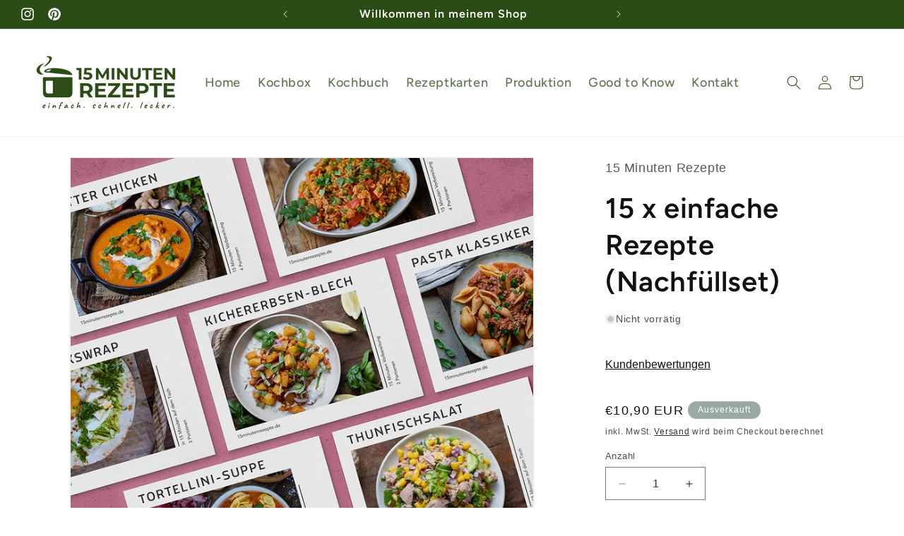

--- FILE ---
content_type: text/html; charset=utf-8
request_url: https://shop.15minutenrezepte.de/products/15-x-einfache-rezepte-nachfullset
body_size: 38272
content:
<!doctype html>
<html class="no-js" lang="de">
  <head>
    <meta charset="utf-8">
    <meta http-equiv="X-UA-Compatible" content="IE=edge">
    <meta name="viewport" content="width=device-width,initial-scale=1">
    <meta name="theme-color" content="">
    <link rel="canonical" href="https://shop.15minutenrezepte.de/products/15-x-einfache-rezepte-nachfullset"><link rel="preconnect" href="https://fonts.shopifycdn.com" crossorigin><title>
      15 x einfache Rezepte (Nachfüllset)
 &ndash; 15 Minuten Rezepte</title>

    
      <meta name="description" content="15 x einfache Rezepte (Nachfüllset) Erweitere deine Rezeptkartenbox  mit 15 neuen Rezeptkarten, die deine Sammlung bereichern.  Diese Rezepte sind perfekt für den Alltag:  einfache Zutaten  unkomplizierte Zubereitung kein Schnickschnack.  Genieße vielfältige, köstliche Gerichte, die im Handumdrehen fertig sind. Ideal f">
    

    

<meta property="og:site_name" content="15 Minuten Rezepte">
<meta property="og:url" content="https://shop.15minutenrezepte.de/products/15-x-einfache-rezepte-nachfullset">
<meta property="og:title" content="15 x einfache Rezepte (Nachfüllset)">
<meta property="og:type" content="product">
<meta property="og:description" content="15 x einfache Rezepte (Nachfüllset) Erweitere deine Rezeptkartenbox  mit 15 neuen Rezeptkarten, die deine Sammlung bereichern.  Diese Rezepte sind perfekt für den Alltag:  einfache Zutaten  unkomplizierte Zubereitung kein Schnickschnack.  Genieße vielfältige, köstliche Gerichte, die im Handumdrehen fertig sind. Ideal f"><meta property="og:image" content="http://shop.15minutenrezepte.de/cdn/shop/files/1_klein.jpg?v=1721741655">
  <meta property="og:image:secure_url" content="https://shop.15minutenrezepte.de/cdn/shop/files/1_klein.jpg?v=1721741655">
  <meta property="og:image:width" content="967">
  <meta property="og:image:height" content="806"><meta property="og:price:amount" content="10,90">
  <meta property="og:price:currency" content="EUR"><meta name="twitter:card" content="summary_large_image">
<meta name="twitter:title" content="15 x einfache Rezepte (Nachfüllset)">
<meta name="twitter:description" content="15 x einfache Rezepte (Nachfüllset) Erweitere deine Rezeptkartenbox  mit 15 neuen Rezeptkarten, die deine Sammlung bereichern.  Diese Rezepte sind perfekt für den Alltag:  einfache Zutaten  unkomplizierte Zubereitung kein Schnickschnack.  Genieße vielfältige, köstliche Gerichte, die im Handumdrehen fertig sind. Ideal f">


    <script src="//shop.15minutenrezepte.de/cdn/shop/t/2/assets/constants.js?v=58251544750838685771692193480" defer="defer"></script>
    <script src="//shop.15minutenrezepte.de/cdn/shop/t/2/assets/pubsub.js?v=158357773527763999511692193481" defer="defer"></script>
    <script src="//shop.15minutenrezepte.de/cdn/shop/t/2/assets/global.js?v=54939145903281508041692193481" defer="defer"></script><script src="//shop.15minutenrezepte.de/cdn/shop/t/2/assets/animations.js?v=88693664871331136111692193479" defer="defer"></script><script>window.performance && window.performance.mark && window.performance.mark('shopify.content_for_header.start');</script><meta id="shopify-digital-wallet" name="shopify-digital-wallet" content="/80374366500/digital_wallets/dialog">
<meta name="shopify-checkout-api-token" content="677356b75f5023bc6fa24dcb0912a716">
<meta id="in-context-paypal-metadata" data-shop-id="80374366500" data-venmo-supported="false" data-environment="production" data-locale="de_DE" data-paypal-v4="true" data-currency="EUR">
<link rel="alternate" type="application/json+oembed" href="https://shop.15minutenrezepte.de/products/15-x-einfache-rezepte-nachfullset.oembed">
<script async="async" src="/checkouts/internal/preloads.js?locale=de-DE"></script>
<link rel="preconnect" href="https://shop.app" crossorigin="anonymous">
<script async="async" src="https://shop.app/checkouts/internal/preloads.js?locale=de-DE&shop_id=80374366500" crossorigin="anonymous"></script>
<script id="shopify-features" type="application/json">{"accessToken":"677356b75f5023bc6fa24dcb0912a716","betas":["rich-media-storefront-analytics"],"domain":"shop.15minutenrezepte.de","predictiveSearch":true,"shopId":80374366500,"locale":"de"}</script>
<script>var Shopify = Shopify || {};
Shopify.shop = "15-minuten-rezepte.myshopify.com";
Shopify.locale = "de";
Shopify.currency = {"active":"EUR","rate":"1.0"};
Shopify.country = "DE";
Shopify.theme = {"name":"Theme export  7f0bb9-2-myshopify-com-aktualisie...","id":157106143524,"schema_name":"Dawn","schema_version":"11.0.0","theme_store_id":null,"role":"main"};
Shopify.theme.handle = "null";
Shopify.theme.style = {"id":null,"handle":null};
Shopify.cdnHost = "shop.15minutenrezepte.de/cdn";
Shopify.routes = Shopify.routes || {};
Shopify.routes.root = "/";</script>
<script type="module">!function(o){(o.Shopify=o.Shopify||{}).modules=!0}(window);</script>
<script>!function(o){function n(){var o=[];function n(){o.push(Array.prototype.slice.apply(arguments))}return n.q=o,n}var t=o.Shopify=o.Shopify||{};t.loadFeatures=n(),t.autoloadFeatures=n()}(window);</script>
<script>
  window.ShopifyPay = window.ShopifyPay || {};
  window.ShopifyPay.apiHost = "shop.app\/pay";
  window.ShopifyPay.redirectState = null;
</script>
<script id="shop-js-analytics" type="application/json">{"pageType":"product"}</script>
<script defer="defer" async type="module" src="//shop.15minutenrezepte.de/cdn/shopifycloud/shop-js/modules/v2/client.init-shop-cart-sync_e98Ab_XN.de.esm.js"></script>
<script defer="defer" async type="module" src="//shop.15minutenrezepte.de/cdn/shopifycloud/shop-js/modules/v2/chunk.common_Pcw9EP95.esm.js"></script>
<script defer="defer" async type="module" src="//shop.15minutenrezepte.de/cdn/shopifycloud/shop-js/modules/v2/chunk.modal_CzmY4ZhL.esm.js"></script>
<script type="module">
  await import("//shop.15minutenrezepte.de/cdn/shopifycloud/shop-js/modules/v2/client.init-shop-cart-sync_e98Ab_XN.de.esm.js");
await import("//shop.15minutenrezepte.de/cdn/shopifycloud/shop-js/modules/v2/chunk.common_Pcw9EP95.esm.js");
await import("//shop.15minutenrezepte.de/cdn/shopifycloud/shop-js/modules/v2/chunk.modal_CzmY4ZhL.esm.js");

  window.Shopify.SignInWithShop?.initShopCartSync?.({"fedCMEnabled":true,"windoidEnabled":true});

</script>
<script>
  window.Shopify = window.Shopify || {};
  if (!window.Shopify.featureAssets) window.Shopify.featureAssets = {};
  window.Shopify.featureAssets['shop-js'] = {"shop-cart-sync":["modules/v2/client.shop-cart-sync_DazCVyJ3.de.esm.js","modules/v2/chunk.common_Pcw9EP95.esm.js","modules/v2/chunk.modal_CzmY4ZhL.esm.js"],"init-fed-cm":["modules/v2/client.init-fed-cm_D0AulfmK.de.esm.js","modules/v2/chunk.common_Pcw9EP95.esm.js","modules/v2/chunk.modal_CzmY4ZhL.esm.js"],"shop-cash-offers":["modules/v2/client.shop-cash-offers_BISyWFEA.de.esm.js","modules/v2/chunk.common_Pcw9EP95.esm.js","modules/v2/chunk.modal_CzmY4ZhL.esm.js"],"shop-login-button":["modules/v2/client.shop-login-button_D_c1vx_E.de.esm.js","modules/v2/chunk.common_Pcw9EP95.esm.js","modules/v2/chunk.modal_CzmY4ZhL.esm.js"],"pay-button":["modules/v2/client.pay-button_CHADzJ4g.de.esm.js","modules/v2/chunk.common_Pcw9EP95.esm.js","modules/v2/chunk.modal_CzmY4ZhL.esm.js"],"shop-button":["modules/v2/client.shop-button_CQnD2U3v.de.esm.js","modules/v2/chunk.common_Pcw9EP95.esm.js","modules/v2/chunk.modal_CzmY4ZhL.esm.js"],"avatar":["modules/v2/client.avatar_BTnouDA3.de.esm.js"],"init-windoid":["modules/v2/client.init-windoid_CmA0-hrC.de.esm.js","modules/v2/chunk.common_Pcw9EP95.esm.js","modules/v2/chunk.modal_CzmY4ZhL.esm.js"],"init-shop-for-new-customer-accounts":["modules/v2/client.init-shop-for-new-customer-accounts_BCzC_Mib.de.esm.js","modules/v2/client.shop-login-button_D_c1vx_E.de.esm.js","modules/v2/chunk.common_Pcw9EP95.esm.js","modules/v2/chunk.modal_CzmY4ZhL.esm.js"],"init-shop-email-lookup-coordinator":["modules/v2/client.init-shop-email-lookup-coordinator_DYzOit4u.de.esm.js","modules/v2/chunk.common_Pcw9EP95.esm.js","modules/v2/chunk.modal_CzmY4ZhL.esm.js"],"init-shop-cart-sync":["modules/v2/client.init-shop-cart-sync_e98Ab_XN.de.esm.js","modules/v2/chunk.common_Pcw9EP95.esm.js","modules/v2/chunk.modal_CzmY4ZhL.esm.js"],"shop-toast-manager":["modules/v2/client.shop-toast-manager_Bc-1elH8.de.esm.js","modules/v2/chunk.common_Pcw9EP95.esm.js","modules/v2/chunk.modal_CzmY4ZhL.esm.js"],"init-customer-accounts":["modules/v2/client.init-customer-accounts_CqlRHmZs.de.esm.js","modules/v2/client.shop-login-button_D_c1vx_E.de.esm.js","modules/v2/chunk.common_Pcw9EP95.esm.js","modules/v2/chunk.modal_CzmY4ZhL.esm.js"],"init-customer-accounts-sign-up":["modules/v2/client.init-customer-accounts-sign-up_DZmBw6yB.de.esm.js","modules/v2/client.shop-login-button_D_c1vx_E.de.esm.js","modules/v2/chunk.common_Pcw9EP95.esm.js","modules/v2/chunk.modal_CzmY4ZhL.esm.js"],"shop-follow-button":["modules/v2/client.shop-follow-button_Cx-w7rSq.de.esm.js","modules/v2/chunk.common_Pcw9EP95.esm.js","modules/v2/chunk.modal_CzmY4ZhL.esm.js"],"checkout-modal":["modules/v2/client.checkout-modal_Djjmh8qM.de.esm.js","modules/v2/chunk.common_Pcw9EP95.esm.js","modules/v2/chunk.modal_CzmY4ZhL.esm.js"],"shop-login":["modules/v2/client.shop-login_DMZMgoZf.de.esm.js","modules/v2/chunk.common_Pcw9EP95.esm.js","modules/v2/chunk.modal_CzmY4ZhL.esm.js"],"lead-capture":["modules/v2/client.lead-capture_SqejaEd8.de.esm.js","modules/v2/chunk.common_Pcw9EP95.esm.js","modules/v2/chunk.modal_CzmY4ZhL.esm.js"],"payment-terms":["modules/v2/client.payment-terms_DUeEqFTJ.de.esm.js","modules/v2/chunk.common_Pcw9EP95.esm.js","modules/v2/chunk.modal_CzmY4ZhL.esm.js"]};
</script>
<script id="__st">var __st={"a":80374366500,"offset":3600,"reqid":"ea9d7e2b-059f-4bb6-8104-57e1c5a31fe4-1769333903","pageurl":"shop.15minutenrezepte.de\/products\/15-x-einfache-rezepte-nachfullset","u":"58b252c1efe4","p":"product","rtyp":"product","rid":9563681554724};</script>
<script>window.ShopifyPaypalV4VisibilityTracking = true;</script>
<script id="captcha-bootstrap">!function(){'use strict';const t='contact',e='account',n='new_comment',o=[[t,t],['blogs',n],['comments',n],[t,'customer']],c=[[e,'customer_login'],[e,'guest_login'],[e,'recover_customer_password'],[e,'create_customer']],r=t=>t.map((([t,e])=>`form[action*='/${t}']:not([data-nocaptcha='true']) input[name='form_type'][value='${e}']`)).join(','),a=t=>()=>t?[...document.querySelectorAll(t)].map((t=>t.form)):[];function s(){const t=[...o],e=r(t);return a(e)}const i='password',u='form_key',d=['recaptcha-v3-token','g-recaptcha-response','h-captcha-response',i],f=()=>{try{return window.sessionStorage}catch{return}},m='__shopify_v',_=t=>t.elements[u];function p(t,e,n=!1){try{const o=window.sessionStorage,c=JSON.parse(o.getItem(e)),{data:r}=function(t){const{data:e,action:n}=t;return t[m]||n?{data:e,action:n}:{data:t,action:n}}(c);for(const[e,n]of Object.entries(r))t.elements[e]&&(t.elements[e].value=n);n&&o.removeItem(e)}catch(o){console.error('form repopulation failed',{error:o})}}const l='form_type',E='cptcha';function T(t){t.dataset[E]=!0}const w=window,h=w.document,L='Shopify',v='ce_forms',y='captcha';let A=!1;((t,e)=>{const n=(g='f06e6c50-85a8-45c8-87d0-21a2b65856fe',I='https://cdn.shopify.com/shopifycloud/storefront-forms-hcaptcha/ce_storefront_forms_captcha_hcaptcha.v1.5.2.iife.js',D={infoText:'Durch hCaptcha geschützt',privacyText:'Datenschutz',termsText:'Allgemeine Geschäftsbedingungen'},(t,e,n)=>{const o=w[L][v],c=o.bindForm;if(c)return c(t,g,e,D).then(n);var r;o.q.push([[t,g,e,D],n]),r=I,A||(h.body.append(Object.assign(h.createElement('script'),{id:'captcha-provider',async:!0,src:r})),A=!0)});var g,I,D;w[L]=w[L]||{},w[L][v]=w[L][v]||{},w[L][v].q=[],w[L][y]=w[L][y]||{},w[L][y].protect=function(t,e){n(t,void 0,e),T(t)},Object.freeze(w[L][y]),function(t,e,n,w,h,L){const[v,y,A,g]=function(t,e,n){const i=e?o:[],u=t?c:[],d=[...i,...u],f=r(d),m=r(i),_=r(d.filter((([t,e])=>n.includes(e))));return[a(f),a(m),a(_),s()]}(w,h,L),I=t=>{const e=t.target;return e instanceof HTMLFormElement?e:e&&e.form},D=t=>v().includes(t);t.addEventListener('submit',(t=>{const e=I(t);if(!e)return;const n=D(e)&&!e.dataset.hcaptchaBound&&!e.dataset.recaptchaBound,o=_(e),c=g().includes(e)&&(!o||!o.value);(n||c)&&t.preventDefault(),c&&!n&&(function(t){try{if(!f())return;!function(t){const e=f();if(!e)return;const n=_(t);if(!n)return;const o=n.value;o&&e.removeItem(o)}(t);const e=Array.from(Array(32),(()=>Math.random().toString(36)[2])).join('');!function(t,e){_(t)||t.append(Object.assign(document.createElement('input'),{type:'hidden',name:u})),t.elements[u].value=e}(t,e),function(t,e){const n=f();if(!n)return;const o=[...t.querySelectorAll(`input[type='${i}']`)].map((({name:t})=>t)),c=[...d,...o],r={};for(const[a,s]of new FormData(t).entries())c.includes(a)||(r[a]=s);n.setItem(e,JSON.stringify({[m]:1,action:t.action,data:r}))}(t,e)}catch(e){console.error('failed to persist form',e)}}(e),e.submit())}));const S=(t,e)=>{t&&!t.dataset[E]&&(n(t,e.some((e=>e===t))),T(t))};for(const o of['focusin','change'])t.addEventListener(o,(t=>{const e=I(t);D(e)&&S(e,y())}));const B=e.get('form_key'),M=e.get(l),P=B&&M;t.addEventListener('DOMContentLoaded',(()=>{const t=y();if(P)for(const e of t)e.elements[l].value===M&&p(e,B);[...new Set([...A(),...v().filter((t=>'true'===t.dataset.shopifyCaptcha))])].forEach((e=>S(e,t)))}))}(h,new URLSearchParams(w.location.search),n,t,e,['guest_login'])})(!0,!0)}();</script>
<script integrity="sha256-4kQ18oKyAcykRKYeNunJcIwy7WH5gtpwJnB7kiuLZ1E=" data-source-attribution="shopify.loadfeatures" defer="defer" src="//shop.15minutenrezepte.de/cdn/shopifycloud/storefront/assets/storefront/load_feature-a0a9edcb.js" crossorigin="anonymous"></script>
<script crossorigin="anonymous" defer="defer" src="//shop.15minutenrezepte.de/cdn/shopifycloud/storefront/assets/shopify_pay/storefront-65b4c6d7.js?v=20250812"></script>
<script data-source-attribution="shopify.dynamic_checkout.dynamic.init">var Shopify=Shopify||{};Shopify.PaymentButton=Shopify.PaymentButton||{isStorefrontPortableWallets:!0,init:function(){window.Shopify.PaymentButton.init=function(){};var t=document.createElement("script");t.src="https://shop.15minutenrezepte.de/cdn/shopifycloud/portable-wallets/latest/portable-wallets.de.js",t.type="module",document.head.appendChild(t)}};
</script>
<script data-source-attribution="shopify.dynamic_checkout.buyer_consent">
  function portableWalletsHideBuyerConsent(e){var t=document.getElementById("shopify-buyer-consent"),n=document.getElementById("shopify-subscription-policy-button");t&&n&&(t.classList.add("hidden"),t.setAttribute("aria-hidden","true"),n.removeEventListener("click",e))}function portableWalletsShowBuyerConsent(e){var t=document.getElementById("shopify-buyer-consent"),n=document.getElementById("shopify-subscription-policy-button");t&&n&&(t.classList.remove("hidden"),t.removeAttribute("aria-hidden"),n.addEventListener("click",e))}window.Shopify?.PaymentButton&&(window.Shopify.PaymentButton.hideBuyerConsent=portableWalletsHideBuyerConsent,window.Shopify.PaymentButton.showBuyerConsent=portableWalletsShowBuyerConsent);
</script>
<script>
  function portableWalletsCleanup(e){e&&e.src&&console.error("Failed to load portable wallets script "+e.src);var t=document.querySelectorAll("shopify-accelerated-checkout .shopify-payment-button__skeleton, shopify-accelerated-checkout-cart .wallet-cart-button__skeleton"),e=document.getElementById("shopify-buyer-consent");for(let e=0;e<t.length;e++)t[e].remove();e&&e.remove()}function portableWalletsNotLoadedAsModule(e){e instanceof ErrorEvent&&"string"==typeof e.message&&e.message.includes("import.meta")&&"string"==typeof e.filename&&e.filename.includes("portable-wallets")&&(window.removeEventListener("error",portableWalletsNotLoadedAsModule),window.Shopify.PaymentButton.failedToLoad=e,"loading"===document.readyState?document.addEventListener("DOMContentLoaded",window.Shopify.PaymentButton.init):window.Shopify.PaymentButton.init())}window.addEventListener("error",portableWalletsNotLoadedAsModule);
</script>

<script type="module" src="https://shop.15minutenrezepte.de/cdn/shopifycloud/portable-wallets/latest/portable-wallets.de.js" onError="portableWalletsCleanup(this)" crossorigin="anonymous"></script>
<script nomodule>
  document.addEventListener("DOMContentLoaded", portableWalletsCleanup);
</script>

<script id='scb4127' type='text/javascript' async='' src='https://shop.15minutenrezepte.de/cdn/shopifycloud/privacy-banner/storefront-banner.js'></script><link id="shopify-accelerated-checkout-styles" rel="stylesheet" media="screen" href="https://shop.15minutenrezepte.de/cdn/shopifycloud/portable-wallets/latest/accelerated-checkout-backwards-compat.css" crossorigin="anonymous">
<style id="shopify-accelerated-checkout-cart">
        #shopify-buyer-consent {
  margin-top: 1em;
  display: inline-block;
  width: 100%;
}

#shopify-buyer-consent.hidden {
  display: none;
}

#shopify-subscription-policy-button {
  background: none;
  border: none;
  padding: 0;
  text-decoration: underline;
  font-size: inherit;
  cursor: pointer;
}

#shopify-subscription-policy-button::before {
  box-shadow: none;
}

      </style>
<script id="sections-script" data-sections="header" defer="defer" src="//shop.15minutenrezepte.de/cdn/shop/t/2/compiled_assets/scripts.js?v=278"></script>
<script>window.performance && window.performance.mark && window.performance.mark('shopify.content_for_header.end');</script>


    <style data-shopify>
      @font-face {
  font-family: Figtree;
  font-weight: 500;
  font-style: normal;
  font-display: swap;
  src: url("//shop.15minutenrezepte.de/cdn/fonts/figtree/figtree_n5.3b6b7df38aa5986536945796e1f947445832047c.woff2") format("woff2"),
       url("//shop.15minutenrezepte.de/cdn/fonts/figtree/figtree_n5.f26bf6dcae278b0ed902605f6605fa3338e81dab.woff") format("woff");
}

      @font-face {
  font-family: Figtree;
  font-weight: 700;
  font-style: normal;
  font-display: swap;
  src: url("//shop.15minutenrezepte.de/cdn/fonts/figtree/figtree_n7.2fd9bfe01586148e644724096c9d75e8c7a90e55.woff2") format("woff2"),
       url("//shop.15minutenrezepte.de/cdn/fonts/figtree/figtree_n7.ea05de92d862f9594794ab281c4c3a67501ef5fc.woff") format("woff");
}

      @font-face {
  font-family: Figtree;
  font-weight: 500;
  font-style: italic;
  font-display: swap;
  src: url("//shop.15minutenrezepte.de/cdn/fonts/figtree/figtree_i5.969396f679a62854cf82dbf67acc5721e41351f0.woff2") format("woff2"),
       url("//shop.15minutenrezepte.de/cdn/fonts/figtree/figtree_i5.93bc1cad6c73ca9815f9777c49176dfc9d2890dd.woff") format("woff");
}

      @font-face {
  font-family: Figtree;
  font-weight: 700;
  font-style: italic;
  font-display: swap;
  src: url("//shop.15minutenrezepte.de/cdn/fonts/figtree/figtree_i7.06add7096a6f2ab742e09ec7e498115904eda1fe.woff2") format("woff2"),
       url("//shop.15minutenrezepte.de/cdn/fonts/figtree/figtree_i7.ee584b5fcaccdbb5518c0228158941f8df81b101.woff") format("woff");
}

      @font-face {
  font-family: Figtree;
  font-weight: 600;
  font-style: normal;
  font-display: swap;
  src: url("//shop.15minutenrezepte.de/cdn/fonts/figtree/figtree_n6.9d1ea52bb49a0a86cfd1b0383d00f83d3fcc14de.woff2") format("woff2"),
       url("//shop.15minutenrezepte.de/cdn/fonts/figtree/figtree_n6.f0fcdea525a0e47b2ae4ab645832a8e8a96d31d3.woff") format("woff");
}


      
        :root,
        .color-background-1 {
          --color-background: 255,255,255;
        
          --gradient-background: #ffffff;
        
        --color-foreground: 18,18,18;
        --color-shadow: 18,18,18;
        --color-button: 18,18,18;
        --color-button-text: 255,255,255;
        --color-secondary-button: 255,255,255;
        --color-secondary-button-text: 18,18,18;
        --color-link: 18,18,18;
        --color-badge-foreground: 18,18,18;
        --color-badge-background: 255,255,255;
        --color-badge-border: 18,18,18;
        --payment-terms-background-color: rgb(255 255 255);
      }
      
        
        .color-background-2 {
          --color-background: 243,243,243;
        
          --gradient-background: #f3f3f3;
        
        --color-foreground: 18,18,18;
        --color-shadow: 18,18,18;
        --color-button: 18,18,18;
        --color-button-text: 243,243,243;
        --color-secondary-button: 243,243,243;
        --color-secondary-button-text: 18,18,18;
        --color-link: 18,18,18;
        --color-badge-foreground: 18,18,18;
        --color-badge-background: 243,243,243;
        --color-badge-border: 18,18,18;
        --payment-terms-background-color: rgb(243 243 243);
      }
      
        
        .color-inverse {
          --color-background: 18,18,18;
        
          --gradient-background: #121212;
        
        --color-foreground: 255,255,255;
        --color-shadow: 18,18,18;
        --color-button: 255,255,255;
        --color-button-text: 18,18,18;
        --color-secondary-button: 18,18,18;
        --color-secondary-button-text: 255,255,255;
        --color-link: 255,255,255;
        --color-badge-foreground: 255,255,255;
        --color-badge-background: 18,18,18;
        --color-badge-border: 255,255,255;
        --payment-terms-background-color: rgb(18 18 18);
      }
      
        
        .color-accent-1 {
          --color-background: 18,18,18;
        
          --gradient-background: #121212;
        
        --color-foreground: 255,255,255;
        --color-shadow: 18,18,18;
        --color-button: 255,255,255;
        --color-button-text: 18,18,18;
        --color-secondary-button: 18,18,18;
        --color-secondary-button-text: 255,255,255;
        --color-link: 255,255,255;
        --color-badge-foreground: 255,255,255;
        --color-badge-background: 18,18,18;
        --color-badge-border: 255,255,255;
        --payment-terms-background-color: rgb(18 18 18);
      }
      
        
        .color-accent-2 {
          --color-background: 51,79,180;
        
          --gradient-background: #334fb4;
        
        --color-foreground: 255,255,255;
        --color-shadow: 18,18,18;
        --color-button: 255,255,255;
        --color-button-text: 51,79,180;
        --color-secondary-button: 51,79,180;
        --color-secondary-button-text: 255,255,255;
        --color-link: 255,255,255;
        --color-badge-foreground: 255,255,255;
        --color-badge-background: 51,79,180;
        --color-badge-border: 255,255,255;
        --payment-terms-background-color: rgb(51 79 180);
      }
      
        
        .color-scheme-3150a86d-274c-440f-ae1e-b0afd06efdd4 {
          --color-background: 43,76,21;
        
          --gradient-background: #2b4c15;
        
        --color-foreground: 255,255,255;
        --color-shadow: 18,18,18;
        --color-button: 18,18,18;
        --color-button-text: 255,255,255;
        --color-secondary-button: 43,76,21;
        --color-secondary-button-text: 18,18,18;
        --color-link: 18,18,18;
        --color-badge-foreground: 255,255,255;
        --color-badge-background: 43,76,21;
        --color-badge-border: 255,255,255;
        --payment-terms-background-color: rgb(43 76 21);
      }
      
        
        .color-scheme-05afe8f1-5d94-4735-8389-305c357a8957 {
          --color-background: 255,255,255;
        
          --gradient-background: #ffffff;
        
        --color-foreground: 18,18,18;
        --color-shadow: 18,18,18;
        --color-button: 18,18,18;
        --color-button-text: 255,255,255;
        --color-secondary-button: 255,255,255;
        --color-secondary-button-text: 18,18,18;
        --color-link: 18,18,18;
        --color-badge-foreground: 18,18,18;
        --color-badge-background: 255,255,255;
        --color-badge-border: 18,18,18;
        --payment-terms-background-color: rgb(255 255 255);
      }
      
        
        .color-scheme-ddee0a5f-acd6-497a-9557-1941147edefa {
          --color-background: 18,18,18;
        
          --gradient-background: #121212;
        
        --color-foreground: 255,255,255;
        --color-shadow: 18,18,18;
        --color-button: 255,255,255;
        --color-button-text: 18,18,18;
        --color-secondary-button: 18,18,18;
        --color-secondary-button-text: 255,255,255;
        --color-link: 255,255,255;
        --color-badge-foreground: 255,255,255;
        --color-badge-background: 18,18,18;
        --color-badge-border: 255,255,255;
        --payment-terms-background-color: rgb(18 18 18);
      }
      
        
        .color-scheme-cd6eb8fa-6822-4ccb-bb51-cc36cd6ca2d5 {
          --color-background: 255,255,255;
        
          --gradient-background: #ffffff;
        
        --color-foreground: 43,76,21;
        --color-shadow: 18,18,18;
        --color-button: 18,18,18;
        --color-button-text: 255,255,255;
        --color-secondary-button: 255,255,255;
        --color-secondary-button-text: 18,18,18;
        --color-link: 18,18,18;
        --color-badge-foreground: 43,76,21;
        --color-badge-background: 255,255,255;
        --color-badge-border: 43,76,21;
        --payment-terms-background-color: rgb(255 255 255);
      }
      
        
        .color-scheme-6a762d3a-5c0a-4423-b033-a745f17b2c82 {
          --color-background: 153,170,166;
        
          --gradient-background: #99aaa6;
        
        --color-foreground: 255,255,255;
        --color-shadow: 18,18,18;
        --color-button: 18,18,18;
        --color-button-text: 255,255,255;
        --color-secondary-button: 153,170,166;
        --color-secondary-button-text: 18,18,18;
        --color-link: 18,18,18;
        --color-badge-foreground: 255,255,255;
        --color-badge-background: 153,170,166;
        --color-badge-border: 255,255,255;
        --payment-terms-background-color: rgb(153 170 166);
      }
      
        
        .color-scheme-ce60a64c-e56b-46c3-8f64-17af6bb2b6f1 {
          --color-background: 212,222,219;
        
          --gradient-background: #d4dedb;
        
        --color-foreground: 18,18,18;
        --color-shadow: 18,18,18;
        --color-button: 18,18,18;
        --color-button-text: 255,255,255;
        --color-secondary-button: 212,222,219;
        --color-secondary-button-text: 18,18,18;
        --color-link: 18,18,18;
        --color-badge-foreground: 18,18,18;
        --color-badge-background: 212,222,219;
        --color-badge-border: 18,18,18;
        --payment-terms-background-color: rgb(212 222 219);
      }
      
        
        .color-scheme-b9c183a8-b860-4481-a5db-30e9ad681e00 {
          --color-background: 255,255,255;
        
          --gradient-background: #ffffff;
        
        --color-foreground: 255,255,255;
        --color-shadow: 18,18,18;
        --color-button: 255,255,255;
        --color-button-text: 51,73,55;
        --color-secondary-button: 255,255,255;
        --color-secondary-button-text: 255,255,255;
        --color-link: 255,255,255;
        --color-badge-foreground: 255,255,255;
        --color-badge-background: 255,255,255;
        --color-badge-border: 255,255,255;
        --payment-terms-background-color: rgb(255 255 255);
      }
      

      body, .color-background-1, .color-background-2, .color-inverse, .color-accent-1, .color-accent-2, .color-scheme-3150a86d-274c-440f-ae1e-b0afd06efdd4, .color-scheme-05afe8f1-5d94-4735-8389-305c357a8957, .color-scheme-ddee0a5f-acd6-497a-9557-1941147edefa, .color-scheme-cd6eb8fa-6822-4ccb-bb51-cc36cd6ca2d5, .color-scheme-6a762d3a-5c0a-4423-b033-a745f17b2c82, .color-scheme-ce60a64c-e56b-46c3-8f64-17af6bb2b6f1, .color-scheme-b9c183a8-b860-4481-a5db-30e9ad681e00 {
        color: rgba(var(--color-foreground), 0.75);
        background-color: rgb(var(--color-background));
      }

      :root {
        --font-body-family: Figtree, sans-serif;
        --font-body-style: normal;
        --font-body-weight: 500;
        --font-body-weight-bold: 800;

        --font-heading-family: Figtree, sans-serif;
        --font-heading-style: normal;
        --font-heading-weight: 600;

        --font-body-scale: 1.0;
        --font-heading-scale: 1.0;

        --media-padding: px;
        --media-border-opacity: 0.05;
        --media-border-width: 2px;
        --media-radius: 0px;
        --media-shadow-opacity: 0.0;
        --media-shadow-horizontal-offset: 0px;
        --media-shadow-vertical-offset: 4px;
        --media-shadow-blur-radius: 5px;
        --media-shadow-visible: 0;

        --page-width: 150rem;
        --page-width-margin: 0rem;

        --product-card-image-padding: 0.0rem;
        --product-card-corner-radius: 0.0rem;
        --product-card-text-alignment: left;
        --product-card-border-width: 0.0rem;
        --product-card-border-opacity: 0.1;
        --product-card-shadow-opacity: 0.0;
        --product-card-shadow-visible: 0;
        --product-card-shadow-horizontal-offset: 0.0rem;
        --product-card-shadow-vertical-offset: 0.4rem;
        --product-card-shadow-blur-radius: 0.5rem;

        --collection-card-image-padding: 0.0rem;
        --collection-card-corner-radius: 0.0rem;
        --collection-card-text-alignment: left;
        --collection-card-border-width: 0.0rem;
        --collection-card-border-opacity: 0.1;
        --collection-card-shadow-opacity: 0.0;
        --collection-card-shadow-visible: 0;
        --collection-card-shadow-horizontal-offset: 0.0rem;
        --collection-card-shadow-vertical-offset: 0.4rem;
        --collection-card-shadow-blur-radius: 0.5rem;

        --blog-card-image-padding: 0.0rem;
        --blog-card-corner-radius: 0.0rem;
        --blog-card-text-alignment: left;
        --blog-card-border-width: 0.0rem;
        --blog-card-border-opacity: 0.1;
        --blog-card-shadow-opacity: 0.0;
        --blog-card-shadow-visible: 0;
        --blog-card-shadow-horizontal-offset: 0.0rem;
        --blog-card-shadow-vertical-offset: 0.4rem;
        --blog-card-shadow-blur-radius: 0.5rem;

        --badge-corner-radius: 4.0rem;

        --popup-border-width: 9px;
        --popup-border-opacity: 0.1;
        --popup-corner-radius: 0px;
        --popup-shadow-opacity: 0.0;
        --popup-shadow-horizontal-offset: 0px;
        --popup-shadow-vertical-offset: 4px;
        --popup-shadow-blur-radius: 5px;

        --drawer-border-width: 10px;
        --drawer-border-opacity: 0.4;
        --drawer-shadow-opacity: 0.0;
        --drawer-shadow-horizontal-offset: 0px;
        --drawer-shadow-vertical-offset: 4px;
        --drawer-shadow-blur-radius: 5px;

        --spacing-sections-desktop: 44px;
        --spacing-sections-mobile: 31px;

        --grid-desktop-vertical-spacing: 24px;
        --grid-desktop-horizontal-spacing: 24px;
        --grid-mobile-vertical-spacing: 12px;
        --grid-mobile-horizontal-spacing: 12px;

        --text-boxes-border-opacity: 0.1;
        --text-boxes-border-width: 2px;
        --text-boxes-radius: 0px;
        --text-boxes-shadow-opacity: 0.0;
        --text-boxes-shadow-visible: 0;
        --text-boxes-shadow-horizontal-offset: 0px;
        --text-boxes-shadow-vertical-offset: 4px;
        --text-boxes-shadow-blur-radius: 5px;

        --buttons-radius: 8px;
        --buttons-radius-outset: 9px;
        --buttons-border-width: 1px;
        --buttons-border-opacity: 1.0;
        --buttons-shadow-opacity: 0.0;
        --buttons-shadow-visible: 0;
        --buttons-shadow-horizontal-offset: -12px;
        --buttons-shadow-vertical-offset: -12px;
        --buttons-shadow-blur-radius: 0px;
        --buttons-border-offset: 0.3px;

        --inputs-radius: 0px;
        --inputs-border-width: 1px;
        --inputs-border-opacity: 0.55;
        --inputs-shadow-opacity: 0.0;
        --inputs-shadow-horizontal-offset: 0px;
        --inputs-margin-offset: 0px;
        --inputs-shadow-vertical-offset: 4px;
        --inputs-shadow-blur-radius: 5px;
        --inputs-radius-outset: 0px;

        --variant-pills-radius: 40px;
        --variant-pills-border-width: 1px;
        --variant-pills-border-opacity: 0.55;
        --variant-pills-shadow-opacity: 0.0;
        --variant-pills-shadow-horizontal-offset: 0px;
        --variant-pills-shadow-vertical-offset: 4px;
        --variant-pills-shadow-blur-radius: 5px;
      }

      *,
      *::before,
      *::after {
        box-sizing: inherit;
      }

      html {
        box-sizing: border-box;
        font-size: calc(var(--font-body-scale) * 62.5%);
        height: 100%;
      }

      body {
        display: grid;
        grid-template-rows: auto auto 1fr auto;
        grid-template-columns: 100%;
        min-height: 100%;
        margin: 0;
        font-size: 1.5rem;
        letter-spacing: 0.06rem;
        line-height: calc(1 + 0.8 / var(--font-body-scale));
        font-family: var(--font-body-family);
        font-style: var(--font-body-style);
        font-weight: var(--font-body-weight);
      }

      @media screen and (min-width: 750px) {
        body {
          font-size: 1.6rem;
        }
      }
    </style>

    <link href="//shop.15minutenrezepte.de/cdn/shop/t/2/assets/base.css?v=93122576575209812871692193479" rel="stylesheet" type="text/css" media="all" />
<link rel="preload" as="font" href="//shop.15minutenrezepte.de/cdn/fonts/figtree/figtree_n5.3b6b7df38aa5986536945796e1f947445832047c.woff2" type="font/woff2" crossorigin><link rel="preload" as="font" href="//shop.15minutenrezepte.de/cdn/fonts/figtree/figtree_n6.9d1ea52bb49a0a86cfd1b0383d00f83d3fcc14de.woff2" type="font/woff2" crossorigin><link href="//shop.15minutenrezepte.de/cdn/shop/t/2/assets/component-localization-form.css?v=143319823105703127341692193480" rel="stylesheet" type="text/css" media="all" />
      <script src="//shop.15minutenrezepte.de/cdn/shop/t/2/assets/localization-form.js?v=161644695336821385561692193481" defer="defer"></script><link
        rel="stylesheet"
        href="//shop.15minutenrezepte.de/cdn/shop/t/2/assets/component-predictive-search.css?v=118923337488134913561692193480"
        media="print"
        onload="this.media='all'"
      ><script>
      document.documentElement.className = document.documentElement.className.replace('no-js', 'js');
      if (Shopify.designMode) {
        document.documentElement.classList.add('shopify-design-mode');
      }
    </script>
  <link href="https://monorail-edge.shopifysvc.com" rel="dns-prefetch">
<script>(function(){if ("sendBeacon" in navigator && "performance" in window) {try {var session_token_from_headers = performance.getEntriesByType('navigation')[0].serverTiming.find(x => x.name == '_s').description;} catch {var session_token_from_headers = undefined;}var session_cookie_matches = document.cookie.match(/_shopify_s=([^;]*)/);var session_token_from_cookie = session_cookie_matches && session_cookie_matches.length === 2 ? session_cookie_matches[1] : "";var session_token = session_token_from_headers || session_token_from_cookie || "";function handle_abandonment_event(e) {var entries = performance.getEntries().filter(function(entry) {return /monorail-edge.shopifysvc.com/.test(entry.name);});if (!window.abandonment_tracked && entries.length === 0) {window.abandonment_tracked = true;var currentMs = Date.now();var navigation_start = performance.timing.navigationStart;var payload = {shop_id: 80374366500,url: window.location.href,navigation_start,duration: currentMs - navigation_start,session_token,page_type: "product"};window.navigator.sendBeacon("https://monorail-edge.shopifysvc.com/v1/produce", JSON.stringify({schema_id: "online_store_buyer_site_abandonment/1.1",payload: payload,metadata: {event_created_at_ms: currentMs,event_sent_at_ms: currentMs}}));}}window.addEventListener('pagehide', handle_abandonment_event);}}());</script>
<script id="web-pixels-manager-setup">(function e(e,d,r,n,o){if(void 0===o&&(o={}),!Boolean(null===(a=null===(i=window.Shopify)||void 0===i?void 0:i.analytics)||void 0===a?void 0:a.replayQueue)){var i,a;window.Shopify=window.Shopify||{};var t=window.Shopify;t.analytics=t.analytics||{};var s=t.analytics;s.replayQueue=[],s.publish=function(e,d,r){return s.replayQueue.push([e,d,r]),!0};try{self.performance.mark("wpm:start")}catch(e){}var l=function(){var e={modern:/Edge?\/(1{2}[4-9]|1[2-9]\d|[2-9]\d{2}|\d{4,})\.\d+(\.\d+|)|Firefox\/(1{2}[4-9]|1[2-9]\d|[2-9]\d{2}|\d{4,})\.\d+(\.\d+|)|Chrom(ium|e)\/(9{2}|\d{3,})\.\d+(\.\d+|)|(Maci|X1{2}).+ Version\/(15\.\d+|(1[6-9]|[2-9]\d|\d{3,})\.\d+)([,.]\d+|)( \(\w+\)|)( Mobile\/\w+|) Safari\/|Chrome.+OPR\/(9{2}|\d{3,})\.\d+\.\d+|(CPU[ +]OS|iPhone[ +]OS|CPU[ +]iPhone|CPU IPhone OS|CPU iPad OS)[ +]+(15[._]\d+|(1[6-9]|[2-9]\d|\d{3,})[._]\d+)([._]\d+|)|Android:?[ /-](13[3-9]|1[4-9]\d|[2-9]\d{2}|\d{4,})(\.\d+|)(\.\d+|)|Android.+Firefox\/(13[5-9]|1[4-9]\d|[2-9]\d{2}|\d{4,})\.\d+(\.\d+|)|Android.+Chrom(ium|e)\/(13[3-9]|1[4-9]\d|[2-9]\d{2}|\d{4,})\.\d+(\.\d+|)|SamsungBrowser\/([2-9]\d|\d{3,})\.\d+/,legacy:/Edge?\/(1[6-9]|[2-9]\d|\d{3,})\.\d+(\.\d+|)|Firefox\/(5[4-9]|[6-9]\d|\d{3,})\.\d+(\.\d+|)|Chrom(ium|e)\/(5[1-9]|[6-9]\d|\d{3,})\.\d+(\.\d+|)([\d.]+$|.*Safari\/(?![\d.]+ Edge\/[\d.]+$))|(Maci|X1{2}).+ Version\/(10\.\d+|(1[1-9]|[2-9]\d|\d{3,})\.\d+)([,.]\d+|)( \(\w+\)|)( Mobile\/\w+|) Safari\/|Chrome.+OPR\/(3[89]|[4-9]\d|\d{3,})\.\d+\.\d+|(CPU[ +]OS|iPhone[ +]OS|CPU[ +]iPhone|CPU IPhone OS|CPU iPad OS)[ +]+(10[._]\d+|(1[1-9]|[2-9]\d|\d{3,})[._]\d+)([._]\d+|)|Android:?[ /-](13[3-9]|1[4-9]\d|[2-9]\d{2}|\d{4,})(\.\d+|)(\.\d+|)|Mobile Safari.+OPR\/([89]\d|\d{3,})\.\d+\.\d+|Android.+Firefox\/(13[5-9]|1[4-9]\d|[2-9]\d{2}|\d{4,})\.\d+(\.\d+|)|Android.+Chrom(ium|e)\/(13[3-9]|1[4-9]\d|[2-9]\d{2}|\d{4,})\.\d+(\.\d+|)|Android.+(UC? ?Browser|UCWEB|U3)[ /]?(15\.([5-9]|\d{2,})|(1[6-9]|[2-9]\d|\d{3,})\.\d+)\.\d+|SamsungBrowser\/(5\.\d+|([6-9]|\d{2,})\.\d+)|Android.+MQ{2}Browser\/(14(\.(9|\d{2,})|)|(1[5-9]|[2-9]\d|\d{3,})(\.\d+|))(\.\d+|)|K[Aa][Ii]OS\/(3\.\d+|([4-9]|\d{2,})\.\d+)(\.\d+|)/},d=e.modern,r=e.legacy,n=navigator.userAgent;return n.match(d)?"modern":n.match(r)?"legacy":"unknown"}(),u="modern"===l?"modern":"legacy",c=(null!=n?n:{modern:"",legacy:""})[u],f=function(e){return[e.baseUrl,"/wpm","/b",e.hashVersion,"modern"===e.buildTarget?"m":"l",".js"].join("")}({baseUrl:d,hashVersion:r,buildTarget:u}),m=function(e){var d=e.version,r=e.bundleTarget,n=e.surface,o=e.pageUrl,i=e.monorailEndpoint;return{emit:function(e){var a=e.status,t=e.errorMsg,s=(new Date).getTime(),l=JSON.stringify({metadata:{event_sent_at_ms:s},events:[{schema_id:"web_pixels_manager_load/3.1",payload:{version:d,bundle_target:r,page_url:o,status:a,surface:n,error_msg:t},metadata:{event_created_at_ms:s}}]});if(!i)return console&&console.warn&&console.warn("[Web Pixels Manager] No Monorail endpoint provided, skipping logging."),!1;try{return self.navigator.sendBeacon.bind(self.navigator)(i,l)}catch(e){}var u=new XMLHttpRequest;try{return u.open("POST",i,!0),u.setRequestHeader("Content-Type","text/plain"),u.send(l),!0}catch(e){return console&&console.warn&&console.warn("[Web Pixels Manager] Got an unhandled error while logging to Monorail."),!1}}}}({version:r,bundleTarget:l,surface:e.surface,pageUrl:self.location.href,monorailEndpoint:e.monorailEndpoint});try{o.browserTarget=l,function(e){var d=e.src,r=e.async,n=void 0===r||r,o=e.onload,i=e.onerror,a=e.sri,t=e.scriptDataAttributes,s=void 0===t?{}:t,l=document.createElement("script"),u=document.querySelector("head"),c=document.querySelector("body");if(l.async=n,l.src=d,a&&(l.integrity=a,l.crossOrigin="anonymous"),s)for(var f in s)if(Object.prototype.hasOwnProperty.call(s,f))try{l.dataset[f]=s[f]}catch(e){}if(o&&l.addEventListener("load",o),i&&l.addEventListener("error",i),u)u.appendChild(l);else{if(!c)throw new Error("Did not find a head or body element to append the script");c.appendChild(l)}}({src:f,async:!0,onload:function(){if(!function(){var e,d;return Boolean(null===(d=null===(e=window.Shopify)||void 0===e?void 0:e.analytics)||void 0===d?void 0:d.initialized)}()){var d=window.webPixelsManager.init(e)||void 0;if(d){var r=window.Shopify.analytics;r.replayQueue.forEach((function(e){var r=e[0],n=e[1],o=e[2];d.publishCustomEvent(r,n,o)})),r.replayQueue=[],r.publish=d.publishCustomEvent,r.visitor=d.visitor,r.initialized=!0}}},onerror:function(){return m.emit({status:"failed",errorMsg:"".concat(f," has failed to load")})},sri:function(e){var d=/^sha384-[A-Za-z0-9+/=]+$/;return"string"==typeof e&&d.test(e)}(c)?c:"",scriptDataAttributes:o}),m.emit({status:"loading"})}catch(e){m.emit({status:"failed",errorMsg:(null==e?void 0:e.message)||"Unknown error"})}}})({shopId: 80374366500,storefrontBaseUrl: "https://shop.15minutenrezepte.de",extensionsBaseUrl: "https://extensions.shopifycdn.com/cdn/shopifycloud/web-pixels-manager",monorailEndpoint: "https://monorail-edge.shopifysvc.com/unstable/produce_batch",surface: "storefront-renderer",enabledBetaFlags: ["2dca8a86"],webPixelsConfigList: [{"id":"732627236","configuration":"{\"pixel_id\":\"3443875755912173\",\"pixel_type\":\"facebook_pixel\"}","eventPayloadVersion":"v1","runtimeContext":"OPEN","scriptVersion":"ca16bc87fe92b6042fbaa3acc2fbdaa6","type":"APP","apiClientId":2329312,"privacyPurposes":["ANALYTICS","MARKETING","SALE_OF_DATA"],"dataSharingAdjustments":{"protectedCustomerApprovalScopes":["read_customer_address","read_customer_email","read_customer_name","read_customer_personal_data","read_customer_phone"]}},{"id":"shopify-app-pixel","configuration":"{}","eventPayloadVersion":"v1","runtimeContext":"STRICT","scriptVersion":"0450","apiClientId":"shopify-pixel","type":"APP","privacyPurposes":["ANALYTICS","MARKETING"]},{"id":"shopify-custom-pixel","eventPayloadVersion":"v1","runtimeContext":"LAX","scriptVersion":"0450","apiClientId":"shopify-pixel","type":"CUSTOM","privacyPurposes":["ANALYTICS","MARKETING"]}],isMerchantRequest: false,initData: {"shop":{"name":"15 Minuten Rezepte","paymentSettings":{"currencyCode":"EUR"},"myshopifyDomain":"15-minuten-rezepte.myshopify.com","countryCode":"DE","storefrontUrl":"https:\/\/shop.15minutenrezepte.de"},"customer":null,"cart":null,"checkout":null,"productVariants":[{"price":{"amount":10.9,"currencyCode":"EUR"},"product":{"title":"15 x einfache Rezepte (Nachfüllset)","vendor":"15 Minuten Rezepte","id":"9563681554724","untranslatedTitle":"15 x einfache Rezepte (Nachfüllset)","url":"\/products\/15-x-einfache-rezepte-nachfullset","type":"Rezeptkarten"},"id":"49582011449636","image":{"src":"\/\/shop.15minutenrezepte.de\/cdn\/shop\/files\/1_klein.jpg?v=1721741655"},"sku":"KB-K15","title":"Default Title","untranslatedTitle":"Default Title"}],"purchasingCompany":null},},"https://shop.15minutenrezepte.de/cdn","fcfee988w5aeb613cpc8e4bc33m6693e112",{"modern":"","legacy":""},{"shopId":"80374366500","storefrontBaseUrl":"https:\/\/shop.15minutenrezepte.de","extensionBaseUrl":"https:\/\/extensions.shopifycdn.com\/cdn\/shopifycloud\/web-pixels-manager","surface":"storefront-renderer","enabledBetaFlags":"[\"2dca8a86\"]","isMerchantRequest":"false","hashVersion":"fcfee988w5aeb613cpc8e4bc33m6693e112","publish":"custom","events":"[[\"page_viewed\",{}],[\"product_viewed\",{\"productVariant\":{\"price\":{\"amount\":10.9,\"currencyCode\":\"EUR\"},\"product\":{\"title\":\"15 x einfache Rezepte (Nachfüllset)\",\"vendor\":\"15 Minuten Rezepte\",\"id\":\"9563681554724\",\"untranslatedTitle\":\"15 x einfache Rezepte (Nachfüllset)\",\"url\":\"\/products\/15-x-einfache-rezepte-nachfullset\",\"type\":\"Rezeptkarten\"},\"id\":\"49582011449636\",\"image\":{\"src\":\"\/\/shop.15minutenrezepte.de\/cdn\/shop\/files\/1_klein.jpg?v=1721741655\"},\"sku\":\"KB-K15\",\"title\":\"Default Title\",\"untranslatedTitle\":\"Default Title\"}}]]"});</script><script>
  window.ShopifyAnalytics = window.ShopifyAnalytics || {};
  window.ShopifyAnalytics.meta = window.ShopifyAnalytics.meta || {};
  window.ShopifyAnalytics.meta.currency = 'EUR';
  var meta = {"product":{"id":9563681554724,"gid":"gid:\/\/shopify\/Product\/9563681554724","vendor":"15 Minuten Rezepte","type":"Rezeptkarten","handle":"15-x-einfache-rezepte-nachfullset","variants":[{"id":49582011449636,"price":1090,"name":"15 x einfache Rezepte (Nachfüllset)","public_title":null,"sku":"KB-K15"}],"remote":false},"page":{"pageType":"product","resourceType":"product","resourceId":9563681554724,"requestId":"ea9d7e2b-059f-4bb6-8104-57e1c5a31fe4-1769333903"}};
  for (var attr in meta) {
    window.ShopifyAnalytics.meta[attr] = meta[attr];
  }
</script>
<script class="analytics">
  (function () {
    var customDocumentWrite = function(content) {
      var jquery = null;

      if (window.jQuery) {
        jquery = window.jQuery;
      } else if (window.Checkout && window.Checkout.$) {
        jquery = window.Checkout.$;
      }

      if (jquery) {
        jquery('body').append(content);
      }
    };

    var hasLoggedConversion = function(token) {
      if (token) {
        return document.cookie.indexOf('loggedConversion=' + token) !== -1;
      }
      return false;
    }

    var setCookieIfConversion = function(token) {
      if (token) {
        var twoMonthsFromNow = new Date(Date.now());
        twoMonthsFromNow.setMonth(twoMonthsFromNow.getMonth() + 2);

        document.cookie = 'loggedConversion=' + token + '; expires=' + twoMonthsFromNow;
      }
    }

    var trekkie = window.ShopifyAnalytics.lib = window.trekkie = window.trekkie || [];
    if (trekkie.integrations) {
      return;
    }
    trekkie.methods = [
      'identify',
      'page',
      'ready',
      'track',
      'trackForm',
      'trackLink'
    ];
    trekkie.factory = function(method) {
      return function() {
        var args = Array.prototype.slice.call(arguments);
        args.unshift(method);
        trekkie.push(args);
        return trekkie;
      };
    };
    for (var i = 0; i < trekkie.methods.length; i++) {
      var key = trekkie.methods[i];
      trekkie[key] = trekkie.factory(key);
    }
    trekkie.load = function(config) {
      trekkie.config = config || {};
      trekkie.config.initialDocumentCookie = document.cookie;
      var first = document.getElementsByTagName('script')[0];
      var script = document.createElement('script');
      script.type = 'text/javascript';
      script.onerror = function(e) {
        var scriptFallback = document.createElement('script');
        scriptFallback.type = 'text/javascript';
        scriptFallback.onerror = function(error) {
                var Monorail = {
      produce: function produce(monorailDomain, schemaId, payload) {
        var currentMs = new Date().getTime();
        var event = {
          schema_id: schemaId,
          payload: payload,
          metadata: {
            event_created_at_ms: currentMs,
            event_sent_at_ms: currentMs
          }
        };
        return Monorail.sendRequest("https://" + monorailDomain + "/v1/produce", JSON.stringify(event));
      },
      sendRequest: function sendRequest(endpointUrl, payload) {
        // Try the sendBeacon API
        if (window && window.navigator && typeof window.navigator.sendBeacon === 'function' && typeof window.Blob === 'function' && !Monorail.isIos12()) {
          var blobData = new window.Blob([payload], {
            type: 'text/plain'
          });

          if (window.navigator.sendBeacon(endpointUrl, blobData)) {
            return true;
          } // sendBeacon was not successful

        } // XHR beacon

        var xhr = new XMLHttpRequest();

        try {
          xhr.open('POST', endpointUrl);
          xhr.setRequestHeader('Content-Type', 'text/plain');
          xhr.send(payload);
        } catch (e) {
          console.log(e);
        }

        return false;
      },
      isIos12: function isIos12() {
        return window.navigator.userAgent.lastIndexOf('iPhone; CPU iPhone OS 12_') !== -1 || window.navigator.userAgent.lastIndexOf('iPad; CPU OS 12_') !== -1;
      }
    };
    Monorail.produce('monorail-edge.shopifysvc.com',
      'trekkie_storefront_load_errors/1.1',
      {shop_id: 80374366500,
      theme_id: 157106143524,
      app_name: "storefront",
      context_url: window.location.href,
      source_url: "//shop.15minutenrezepte.de/cdn/s/trekkie.storefront.8d95595f799fbf7e1d32231b9a28fd43b70c67d3.min.js"});

        };
        scriptFallback.async = true;
        scriptFallback.src = '//shop.15minutenrezepte.de/cdn/s/trekkie.storefront.8d95595f799fbf7e1d32231b9a28fd43b70c67d3.min.js';
        first.parentNode.insertBefore(scriptFallback, first);
      };
      script.async = true;
      script.src = '//shop.15minutenrezepte.de/cdn/s/trekkie.storefront.8d95595f799fbf7e1d32231b9a28fd43b70c67d3.min.js';
      first.parentNode.insertBefore(script, first);
    };
    trekkie.load(
      {"Trekkie":{"appName":"storefront","development":false,"defaultAttributes":{"shopId":80374366500,"isMerchantRequest":null,"themeId":157106143524,"themeCityHash":"2660881793364929007","contentLanguage":"de","currency":"EUR","eventMetadataId":"39adaaa7-abe6-4022-aad6-fc31244061a5"},"isServerSideCookieWritingEnabled":true,"monorailRegion":"shop_domain","enabledBetaFlags":["65f19447"]},"Session Attribution":{},"S2S":{"facebookCapiEnabled":true,"source":"trekkie-storefront-renderer","apiClientId":580111}}
    );

    var loaded = false;
    trekkie.ready(function() {
      if (loaded) return;
      loaded = true;

      window.ShopifyAnalytics.lib = window.trekkie;

      var originalDocumentWrite = document.write;
      document.write = customDocumentWrite;
      try { window.ShopifyAnalytics.merchantGoogleAnalytics.call(this); } catch(error) {};
      document.write = originalDocumentWrite;

      window.ShopifyAnalytics.lib.page(null,{"pageType":"product","resourceType":"product","resourceId":9563681554724,"requestId":"ea9d7e2b-059f-4bb6-8104-57e1c5a31fe4-1769333903","shopifyEmitted":true});

      var match = window.location.pathname.match(/checkouts\/(.+)\/(thank_you|post_purchase)/)
      var token = match? match[1]: undefined;
      if (!hasLoggedConversion(token)) {
        setCookieIfConversion(token);
        window.ShopifyAnalytics.lib.track("Viewed Product",{"currency":"EUR","variantId":49582011449636,"productId":9563681554724,"productGid":"gid:\/\/shopify\/Product\/9563681554724","name":"15 x einfache Rezepte (Nachfüllset)","price":"10.90","sku":"KB-K15","brand":"15 Minuten Rezepte","variant":null,"category":"Rezeptkarten","nonInteraction":true,"remote":false},undefined,undefined,{"shopifyEmitted":true});
      window.ShopifyAnalytics.lib.track("monorail:\/\/trekkie_storefront_viewed_product\/1.1",{"currency":"EUR","variantId":49582011449636,"productId":9563681554724,"productGid":"gid:\/\/shopify\/Product\/9563681554724","name":"15 x einfache Rezepte (Nachfüllset)","price":"10.90","sku":"KB-K15","brand":"15 Minuten Rezepte","variant":null,"category":"Rezeptkarten","nonInteraction":true,"remote":false,"referer":"https:\/\/shop.15minutenrezepte.de\/products\/15-x-einfache-rezepte-nachfullset"});
      }
    });


        var eventsListenerScript = document.createElement('script');
        eventsListenerScript.async = true;
        eventsListenerScript.src = "//shop.15minutenrezepte.de/cdn/shopifycloud/storefront/assets/shop_events_listener-3da45d37.js";
        document.getElementsByTagName('head')[0].appendChild(eventsListenerScript);

})();</script>
<script
  defer
  src="https://shop.15minutenrezepte.de/cdn/shopifycloud/perf-kit/shopify-perf-kit-3.0.4.min.js"
  data-application="storefront-renderer"
  data-shop-id="80374366500"
  data-render-region="gcp-us-east1"
  data-page-type="product"
  data-theme-instance-id="157106143524"
  data-theme-name="Dawn"
  data-theme-version="11.0.0"
  data-monorail-region="shop_domain"
  data-resource-timing-sampling-rate="10"
  data-shs="true"
  data-shs-beacon="true"
  data-shs-export-with-fetch="true"
  data-shs-logs-sample-rate="1"
  data-shs-beacon-endpoint="https://shop.15minutenrezepte.de/api/collect"
></script>
</head>

  <body class="gradient animate--hover-default">
    <a class="skip-to-content-link button visually-hidden" href="#MainContent">
      Direkt zum Inhalt
    </a><!-- BEGIN sections: header-group -->
<div id="shopify-section-sections--20460425675044__announcement-bar" class="shopify-section shopify-section-group-header-group announcement-bar-section"><link href="//shop.15minutenrezepte.de/cdn/shop/t/2/assets/component-slideshow.css?v=107725913939919748051692193480" rel="stylesheet" type="text/css" media="all" />
<link href="//shop.15minutenrezepte.de/cdn/shop/t/2/assets/component-slider.css?v=114212096148022386971692193480" rel="stylesheet" type="text/css" media="all" />

  <link href="//shop.15minutenrezepte.de/cdn/shop/t/2/assets/component-list-social.css?v=35792976012981934991692193480" rel="stylesheet" type="text/css" media="all" />


<div
  class="utility-bar color-scheme-3150a86d-274c-440f-ae1e-b0afd06efdd4 gradient utility-bar--bottom-border"
  
>
  <div class="page-width utility-bar__grid utility-bar__grid--3-col">

<ul class="list-unstyled list-social" role="list"><li class="list-social__item">
      <a href="https://www.instagram.com/15minutenrezepte/" class="link list-social__link"><svg aria-hidden="true" focusable="false" class="icon icon-instagram" viewBox="0 0 20 20">
  <path fill="currentColor" fill-rule="evenodd" d="M13.23 3.492c-.84-.037-1.096-.046-3.23-.046-2.144 0-2.39.01-3.238.055-.776.027-1.195.164-1.487.273a2.43 2.43 0 0 0-.912.593 2.486 2.486 0 0 0-.602.922c-.11.282-.238.702-.274 1.486-.046.84-.046 1.095-.046 3.23 0 2.134.01 2.39.046 3.229.004.51.097 1.016.274 1.495.145.365.319.639.602.913.282.282.538.456.92.602.474.176.974.268 1.479.273.848.046 1.103.046 3.238.046 2.134 0 2.39-.01 3.23-.046.784-.036 1.203-.164 1.486-.273.374-.146.648-.329.921-.602.283-.283.447-.548.602-.922.177-.476.27-.979.274-1.486.037-.84.046-1.095.046-3.23 0-2.134-.01-2.39-.055-3.229-.027-.784-.164-1.204-.274-1.495a2.43 2.43 0 0 0-.593-.913 2.604 2.604 0 0 0-.92-.602c-.284-.11-.703-.237-1.488-.273ZM6.697 2.05c.857-.036 1.131-.045 3.302-.045 1.1-.014 2.202.001 3.302.045.664.014 1.321.14 1.943.374a3.968 3.968 0 0 1 1.414.922c.41.397.728.88.93 1.414.23.622.354 1.279.365 1.942C18 7.56 18 7.824 18 10.005c0 2.17-.01 2.444-.046 3.292-.036.858-.173 1.442-.374 1.943-.2.53-.474.976-.92 1.423a3.896 3.896 0 0 1-1.415.922c-.51.191-1.095.337-1.943.374-.857.036-1.122.045-3.302.045-2.171 0-2.445-.009-3.302-.055-.849-.027-1.432-.164-1.943-.364a4.152 4.152 0 0 1-1.414-.922 4.128 4.128 0 0 1-.93-1.423c-.183-.51-.329-1.085-.365-1.943C2.009 12.45 2 12.167 2 10.004c0-2.161 0-2.435.055-3.302.027-.848.164-1.432.365-1.942a4.44 4.44 0 0 1 .92-1.414 4.18 4.18 0 0 1 1.415-.93c.51-.183 1.094-.33 1.943-.366Zm.427 4.806a4.105 4.105 0 1 1 5.805 5.805 4.105 4.105 0 0 1-5.805-5.805Zm1.882 5.371a2.668 2.668 0 1 0 2.042-4.93 2.668 2.668 0 0 0-2.042 4.93Zm5.922-5.942a.958.958 0 1 1-1.355-1.355.958.958 0 0 1 1.355 1.355Z" clip-rule="evenodd"/>
</svg>
<span class="visually-hidden">Instagram</span>
      </a>
    </li><li class="list-social__item">
      <a href="https://www.pinterest.de/15minutenrezepte/" class="link list-social__link"><svg aria-hidden="true" focusable="false" class="icon icon-pinterest" viewBox="0 0 20 20">
  <path fill="currentColor" d="M10 2.01c2.124.01 4.16.855 5.666 2.353a8.087 8.087 0 0 1 1.277 9.68A7.952 7.952 0 0 1 10 18.04a8.164 8.164 0 0 1-2.276-.307c.403-.653.672-1.24.816-1.729l.567-2.2c.134.27.393.5.768.702.384.192.768.297 1.19.297.836 0 1.585-.24 2.248-.72a4.678 4.678 0 0 0 1.537-1.969c.37-.89.554-1.848.537-2.813 0-1.249-.48-2.315-1.43-3.227a5.061 5.061 0 0 0-3.65-1.374c-.893 0-1.729.154-2.478.461a5.023 5.023 0 0 0-3.236 4.552c0 .72.134 1.355.413 1.902.269.538.672.922 1.22 1.152.096.039.182.039.25 0 .066-.028.114-.096.143-.192l.173-.653c.048-.144.02-.288-.105-.432a2.257 2.257 0 0 1-.548-1.565 3.803 3.803 0 0 1 3.976-3.861c1.047 0 1.863.288 2.44.855.585.576.883 1.315.883 2.228 0 .768-.106 1.479-.317 2.122a3.813 3.813 0 0 1-.893 1.556c-.384.384-.836.576-1.345.576-.413 0-.749-.144-1.018-.451-.259-.307-.345-.672-.25-1.085.147-.514.298-1.026.452-1.537l.173-.701c.057-.25.086-.451.086-.624 0-.346-.096-.634-.269-.855-.192-.22-.451-.336-.797-.336-.432 0-.797.192-1.085.595-.288.394-.442.893-.442 1.499.005.374.063.746.173 1.104l.058.144c-.576 2.478-.913 3.938-1.037 4.36-.116.528-.154 1.153-.125 1.863A8.067 8.067 0 0 1 2 10.03c0-2.208.778-4.11 2.343-5.666A7.721 7.721 0 0 1 10 2.001v.01Z"/>
</svg>
<span class="visually-hidden">Pinterest</span>
      </a>
    </li></ul>
<slideshow-component
        class="announcement-bar"
        role="region"
        aria-roledescription="Karussell"
        aria-label="Ankündigungsleiste"
      >
        <div class="announcement-bar-slider slider-buttons">
          <button
            type="button"
            class="slider-button slider-button--prev"
            name="previous"
            aria-label="Vorherige Ankündigung"
            aria-controls="Slider-sections--20460425675044__announcement-bar"
          >
            <svg aria-hidden="true" focusable="false" class="icon icon-caret" viewBox="0 0 10 6">
  <path fill-rule="evenodd" clip-rule="evenodd" d="M9.354.646a.5.5 0 00-.708 0L5 4.293 1.354.646a.5.5 0 00-.708.708l4 4a.5.5 0 00.708 0l4-4a.5.5 0 000-.708z" fill="currentColor">
</svg>

          </button>
          <div
            class="grid grid--1-col slider slider--everywhere"
            id="Slider-sections--20460425675044__announcement-bar"
            aria-live="polite"
            aria-atomic="true"
            data-autoplay="false"
            data-speed="5"
          ><div
                class="slideshow__slide slider__slide grid__item grid--1-col"
                id="Slide-sections--20460425675044__announcement-bar-1"
                
                role="group"
                aria-roledescription="Ankündigung"
                aria-label="1 von 2"
                tabindex="-1"
              >
                <div
                  class="announcement-bar__announcement"
                  role="region"
                  aria-label="Ankündigung"
                  
                ><p class="announcement-bar__message h5">
                      <span>Willkommen in meinem Shop</span></p></div>
              </div><div
                class="slideshow__slide slider__slide grid__item grid--1-col"
                id="Slide-sections--20460425675044__announcement-bar-2"
                
                role="group"
                aria-roledescription="Ankündigung"
                aria-label="2 von 2"
                tabindex="-1"
              >
                <div
                  class="announcement-bar__announcement"
                  role="region"
                  aria-label="Ankündigung"
                  
                ><p class="announcement-bar__message h5">
                      <span>Welcome to our store</span></p></div>
              </div></div>
          <button
            type="button"
            class="slider-button slider-button--next"
            name="next"
            aria-label="Nächste Ankündigung"
            aria-controls="Slider-sections--20460425675044__announcement-bar"
          >
            <svg aria-hidden="true" focusable="false" class="icon icon-caret" viewBox="0 0 10 6">
  <path fill-rule="evenodd" clip-rule="evenodd" d="M9.354.646a.5.5 0 00-.708 0L5 4.293 1.354.646a.5.5 0 00-.708.708l4 4a.5.5 0 00.708 0l4-4a.5.5 0 000-.708z" fill="currentColor">
</svg>

          </button>
        </div>
      </slideshow-component><div class="localization-wrapper">
</div>
  </div>
</div>


<style> #shopify-section-sections--20460425675044__announcement-bar .h5 {font-size: calc(var(--font-heading-scale) * 1.6rem);} </style></div><div id="shopify-section-sections--20460425675044__header" class="shopify-section shopify-section-group-header-group section-header"><link rel="stylesheet" href="//shop.15minutenrezepte.de/cdn/shop/t/2/assets/component-list-menu.css?v=151968516119678728991692193480" media="print" onload="this.media='all'">
<link rel="stylesheet" href="//shop.15minutenrezepte.de/cdn/shop/t/2/assets/component-search.css?v=130382253973794904871692193480" media="print" onload="this.media='all'">
<link rel="stylesheet" href="//shop.15minutenrezepte.de/cdn/shop/t/2/assets/component-menu-drawer.css?v=31331429079022630271692193480" media="print" onload="this.media='all'">
<link rel="stylesheet" href="//shop.15minutenrezepte.de/cdn/shop/t/2/assets/component-cart-notification.css?v=54116361853792938221692193480" media="print" onload="this.media='all'">
<link rel="stylesheet" href="//shop.15minutenrezepte.de/cdn/shop/t/2/assets/component-cart-items.css?v=63185545252468242311692193480" media="print" onload="this.media='all'"><link rel="stylesheet" href="//shop.15minutenrezepte.de/cdn/shop/t/2/assets/component-price.css?v=70172745017360139101692193480" media="print" onload="this.media='all'">
  <link rel="stylesheet" href="//shop.15minutenrezepte.de/cdn/shop/t/2/assets/component-loading-overlay.css?v=58800470094666109841692193480" media="print" onload="this.media='all'"><noscript><link href="//shop.15minutenrezepte.de/cdn/shop/t/2/assets/component-list-menu.css?v=151968516119678728991692193480" rel="stylesheet" type="text/css" media="all" /></noscript>
<noscript><link href="//shop.15minutenrezepte.de/cdn/shop/t/2/assets/component-search.css?v=130382253973794904871692193480" rel="stylesheet" type="text/css" media="all" /></noscript>
<noscript><link href="//shop.15minutenrezepte.de/cdn/shop/t/2/assets/component-menu-drawer.css?v=31331429079022630271692193480" rel="stylesheet" type="text/css" media="all" /></noscript>
<noscript><link href="//shop.15minutenrezepte.de/cdn/shop/t/2/assets/component-cart-notification.css?v=54116361853792938221692193480" rel="stylesheet" type="text/css" media="all" /></noscript>
<noscript><link href="//shop.15minutenrezepte.de/cdn/shop/t/2/assets/component-cart-items.css?v=63185545252468242311692193480" rel="stylesheet" type="text/css" media="all" /></noscript>

<style>
  header-drawer {
    justify-self: start;
    margin-left: -1.2rem;
  }@media screen and (min-width: 990px) {
      header-drawer {
        display: none;
      }
    }.menu-drawer-container {
    display: flex;
  }

  .list-menu {
    list-style: none;
    padding: 0;
    margin: 0;
  }

  .list-menu--inline {
    display: inline-flex;
    flex-wrap: wrap;
  }

  summary.list-menu__item {
    padding-right: 2.7rem;
  }

  .list-menu__item {
    display: flex;
    align-items: center;
    line-height: calc(1 + 0.3 / var(--font-body-scale));
  }

  .list-menu__item--link {
    text-decoration: none;
    padding-bottom: 1rem;
    padding-top: 1rem;
    line-height: calc(1 + 0.8 / var(--font-body-scale));
  }

  @media screen and (min-width: 750px) {
    .list-menu__item--link {
      padding-bottom: 0.5rem;
      padding-top: 0.5rem;
    }
  }
</style><style data-shopify>.header {
    padding: 12px 3rem 12px 3rem;
  }

  .section-header {
    position: sticky; /* This is for fixing a Safari z-index issue. PR #2147 */
    margin-bottom: 0px;
  }

  @media screen and (min-width: 750px) {
    .section-header {
      margin-bottom: 0px;
    }
  }

  @media screen and (min-width: 990px) {
    .header {
      padding-top: 24px;
      padding-bottom: 24px;
    }
  }</style><script src="//shop.15minutenrezepte.de/cdn/shop/t/2/assets/details-disclosure.js?v=13653116266235556501692193480" defer="defer"></script>
<script src="//shop.15minutenrezepte.de/cdn/shop/t/2/assets/details-modal.js?v=25581673532751508451692193480" defer="defer"></script>
<script src="//shop.15minutenrezepte.de/cdn/shop/t/2/assets/cart-notification.js?v=133508293167896966491692193479" defer="defer"></script>
<script src="//shop.15minutenrezepte.de/cdn/shop/t/2/assets/search-form.js?v=133129549252120666541692193481" defer="defer"></script><svg xmlns="http://www.w3.org/2000/svg" class="hidden">
  <symbol id="icon-search" viewbox="0 0 18 19" fill="none">
    <path fill-rule="evenodd" clip-rule="evenodd" d="M11.03 11.68A5.784 5.784 0 112.85 3.5a5.784 5.784 0 018.18 8.18zm.26 1.12a6.78 6.78 0 11.72-.7l5.4 5.4a.5.5 0 11-.71.7l-5.41-5.4z" fill="currentColor"/>
  </symbol>

  <symbol id="icon-reset" class="icon icon-close"  fill="none" viewBox="0 0 18 18" stroke="currentColor">
    <circle r="8.5" cy="9" cx="9" stroke-opacity="0.2"/>
    <path d="M6.82972 6.82915L1.17193 1.17097" stroke-linecap="round" stroke-linejoin="round" transform="translate(5 5)"/>
    <path d="M1.22896 6.88502L6.77288 1.11523" stroke-linecap="round" stroke-linejoin="round" transform="translate(5 5)"/>
  </symbol>

  <symbol id="icon-close" class="icon icon-close" fill="none" viewBox="0 0 18 17">
    <path d="M.865 15.978a.5.5 0 00.707.707l7.433-7.431 7.579 7.282a.501.501 0 00.846-.37.5.5 0 00-.153-.351L9.712 8.546l7.417-7.416a.5.5 0 10-.707-.708L8.991 7.853 1.413.573a.5.5 0 10-.693.72l7.563 7.268-7.418 7.417z" fill="currentColor">
  </symbol>
</svg><div class="header-wrapper color-scheme-cd6eb8fa-6822-4ccb-bb51-cc36cd6ca2d5 gradient header-wrapper--border-bottom"><header class="header header--middle-left header--mobile-center page-width header--has-menu header--has-social header--has-account">

<header-drawer data-breakpoint="tablet">
  <details id="Details-menu-drawer-container" class="menu-drawer-container">
    <summary
      class="header__icon header__icon--menu header__icon--summary link focus-inset"
      aria-label="Menü"
    >
      <span>
        <svg
  xmlns="http://www.w3.org/2000/svg"
  aria-hidden="true"
  focusable="false"
  class="icon icon-hamburger"
  fill="none"
  viewBox="0 0 18 16"
>
  <path d="M1 .5a.5.5 0 100 1h15.71a.5.5 0 000-1H1zM.5 8a.5.5 0 01.5-.5h15.71a.5.5 0 010 1H1A.5.5 0 01.5 8zm0 7a.5.5 0 01.5-.5h15.71a.5.5 0 010 1H1a.5.5 0 01-.5-.5z" fill="currentColor">
</svg>

        <svg
  xmlns="http://www.w3.org/2000/svg"
  aria-hidden="true"
  focusable="false"
  class="icon icon-close"
  fill="none"
  viewBox="0 0 18 17"
>
  <path d="M.865 15.978a.5.5 0 00.707.707l7.433-7.431 7.579 7.282a.501.501 0 00.846-.37.5.5 0 00-.153-.351L9.712 8.546l7.417-7.416a.5.5 0 10-.707-.708L8.991 7.853 1.413.573a.5.5 0 10-.693.72l7.563 7.268-7.418 7.417z" fill="currentColor">
</svg>

      </span>
    </summary>
    <div id="menu-drawer" class="gradient menu-drawer motion-reduce color-scheme-cd6eb8fa-6822-4ccb-bb51-cc36cd6ca2d5">
      <div class="menu-drawer__inner-container">
        <div class="menu-drawer__navigation-container">
          <nav class="menu-drawer__navigation">
            <ul class="menu-drawer__menu has-submenu list-menu" role="list"><li><a
                      id="HeaderDrawer-home"
                      href="/"
                      class="menu-drawer__menu-item list-menu__item link link--text focus-inset"
                      
                    >
                      Home
                    </a></li><li><a
                      id="HeaderDrawer-kochbox"
                      href="/products/kochbox-starter-set"
                      class="menu-drawer__menu-item list-menu__item link link--text focus-inset"
                      
                    >
                      Kochbox
                    </a></li><li><a
                      id="HeaderDrawer-kochbuch"
                      href="/products/einfach-fur-jeden-tag-lieblingsrezepte"
                      class="menu-drawer__menu-item list-menu__item link link--text focus-inset"
                      
                    >
                      Kochbuch
                    </a></li><li><a
                      id="HeaderDrawer-rezeptkarten"
                      href="/pages/rezeptkarten-1"
                      class="menu-drawer__menu-item list-menu__item link link--text focus-inset"
                      
                    >
                      Rezeptkarten
                    </a></li><li><a
                      id="HeaderDrawer-produktion"
                      href="/pages/produktion-in-bielefeld"
                      class="menu-drawer__menu-item list-menu__item link link--text focus-inset"
                      
                    >
                      Produktion
                    </a></li><li><a
                      id="HeaderDrawer-good-to-know"
                      href="/pages/wissenswertes"
                      class="menu-drawer__menu-item list-menu__item link link--text focus-inset"
                      
                    >
                      Good to Know
                    </a></li><li><a
                      id="HeaderDrawer-kontakt"
                      href="/pages/contact"
                      class="menu-drawer__menu-item list-menu__item link link--text focus-inset"
                      
                    >
                      Kontakt
                    </a></li></ul>
          </nav>
          <div class="menu-drawer__utility-links"><a
                href="https://shop.15minutenrezepte.de/customer_authentication/redirect?locale=de&region_country=DE"
                class="menu-drawer__account link focus-inset h5 medium-hide large-up-hide"
              >
                <svg
  xmlns="http://www.w3.org/2000/svg"
  aria-hidden="true"
  focusable="false"
  class="icon icon-account"
  fill="none"
  viewBox="0 0 18 19"
>
  <path fill-rule="evenodd" clip-rule="evenodd" d="M6 4.5a3 3 0 116 0 3 3 0 01-6 0zm3-4a4 4 0 100 8 4 4 0 000-8zm5.58 12.15c1.12.82 1.83 2.24 1.91 4.85H1.51c.08-2.6.79-4.03 1.9-4.85C4.66 11.75 6.5 11.5 9 11.5s4.35.26 5.58 1.15zM9 10.5c-2.5 0-4.65.24-6.17 1.35C1.27 12.98.5 14.93.5 18v.5h17V18c0-3.07-.77-5.02-2.33-6.15-1.52-1.1-3.67-1.35-6.17-1.35z" fill="currentColor">
</svg>

Einloggen</a><ul class="list list-social list-unstyled" role="list"><li class="list-social__item">
                  <a href="https://www.pinterest.de/15minutenrezepte/" class="list-social__link link"><svg aria-hidden="true" focusable="false" class="icon icon-pinterest" viewBox="0 0 20 20">
  <path fill="currentColor" d="M10 2.01c2.124.01 4.16.855 5.666 2.353a8.087 8.087 0 0 1 1.277 9.68A7.952 7.952 0 0 1 10 18.04a8.164 8.164 0 0 1-2.276-.307c.403-.653.672-1.24.816-1.729l.567-2.2c.134.27.393.5.768.702.384.192.768.297 1.19.297.836 0 1.585-.24 2.248-.72a4.678 4.678 0 0 0 1.537-1.969c.37-.89.554-1.848.537-2.813 0-1.249-.48-2.315-1.43-3.227a5.061 5.061 0 0 0-3.65-1.374c-.893 0-1.729.154-2.478.461a5.023 5.023 0 0 0-3.236 4.552c0 .72.134 1.355.413 1.902.269.538.672.922 1.22 1.152.096.039.182.039.25 0 .066-.028.114-.096.143-.192l.173-.653c.048-.144.02-.288-.105-.432a2.257 2.257 0 0 1-.548-1.565 3.803 3.803 0 0 1 3.976-3.861c1.047 0 1.863.288 2.44.855.585.576.883 1.315.883 2.228 0 .768-.106 1.479-.317 2.122a3.813 3.813 0 0 1-.893 1.556c-.384.384-.836.576-1.345.576-.413 0-.749-.144-1.018-.451-.259-.307-.345-.672-.25-1.085.147-.514.298-1.026.452-1.537l.173-.701c.057-.25.086-.451.086-.624 0-.346-.096-.634-.269-.855-.192-.22-.451-.336-.797-.336-.432 0-.797.192-1.085.595-.288.394-.442.893-.442 1.499.005.374.063.746.173 1.104l.058.144c-.576 2.478-.913 3.938-1.037 4.36-.116.528-.154 1.153-.125 1.863A8.067 8.067 0 0 1 2 10.03c0-2.208.778-4.11 2.343-5.666A7.721 7.721 0 0 1 10 2.001v.01Z"/>
</svg>
<span class="visually-hidden">Pinterest</span>
                  </a>
                </li><li class="list-social__item">
                  <a href="https://www.instagram.com/15minutenrezepte/" class="list-social__link link"><svg aria-hidden="true" focusable="false" class="icon icon-instagram" viewBox="0 0 20 20">
  <path fill="currentColor" fill-rule="evenodd" d="M13.23 3.492c-.84-.037-1.096-.046-3.23-.046-2.144 0-2.39.01-3.238.055-.776.027-1.195.164-1.487.273a2.43 2.43 0 0 0-.912.593 2.486 2.486 0 0 0-.602.922c-.11.282-.238.702-.274 1.486-.046.84-.046 1.095-.046 3.23 0 2.134.01 2.39.046 3.229.004.51.097 1.016.274 1.495.145.365.319.639.602.913.282.282.538.456.92.602.474.176.974.268 1.479.273.848.046 1.103.046 3.238.046 2.134 0 2.39-.01 3.23-.046.784-.036 1.203-.164 1.486-.273.374-.146.648-.329.921-.602.283-.283.447-.548.602-.922.177-.476.27-.979.274-1.486.037-.84.046-1.095.046-3.23 0-2.134-.01-2.39-.055-3.229-.027-.784-.164-1.204-.274-1.495a2.43 2.43 0 0 0-.593-.913 2.604 2.604 0 0 0-.92-.602c-.284-.11-.703-.237-1.488-.273ZM6.697 2.05c.857-.036 1.131-.045 3.302-.045 1.1-.014 2.202.001 3.302.045.664.014 1.321.14 1.943.374a3.968 3.968 0 0 1 1.414.922c.41.397.728.88.93 1.414.23.622.354 1.279.365 1.942C18 7.56 18 7.824 18 10.005c0 2.17-.01 2.444-.046 3.292-.036.858-.173 1.442-.374 1.943-.2.53-.474.976-.92 1.423a3.896 3.896 0 0 1-1.415.922c-.51.191-1.095.337-1.943.374-.857.036-1.122.045-3.302.045-2.171 0-2.445-.009-3.302-.055-.849-.027-1.432-.164-1.943-.364a4.152 4.152 0 0 1-1.414-.922 4.128 4.128 0 0 1-.93-1.423c-.183-.51-.329-1.085-.365-1.943C2.009 12.45 2 12.167 2 10.004c0-2.161 0-2.435.055-3.302.027-.848.164-1.432.365-1.942a4.44 4.44 0 0 1 .92-1.414 4.18 4.18 0 0 1 1.415-.93c.51-.183 1.094-.33 1.943-.366Zm.427 4.806a4.105 4.105 0 1 1 5.805 5.805 4.105 4.105 0 0 1-5.805-5.805Zm1.882 5.371a2.668 2.668 0 1 0 2.042-4.93 2.668 2.668 0 0 0-2.042 4.93Zm5.922-5.942a.958.958 0 1 1-1.355-1.355.958.958 0 0 1 1.355 1.355Z" clip-rule="evenodd"/>
</svg>
<span class="visually-hidden">Instagram</span>
                  </a>
                </li></ul>
          </div>
        </div>
      </div>
    </div>
  </details>
</header-drawer>
<a href="/" class="header__heading-link link link--text focus-inset"><div class="header__heading-logo-wrapper">
                
                <img src="//shop.15minutenrezepte.de/cdn/shop/files/Logo_Variante_1_Seitlich_kleiner.png?v=1746448359&amp;width=600" alt="15 Minuten Rezepte" srcset="//shop.15minutenrezepte.de/cdn/shop/files/Logo_Variante_1_Seitlich_kleiner.png?v=1746448359&amp;width=200 200w, //shop.15minutenrezepte.de/cdn/shop/files/Logo_Variante_1_Seitlich_kleiner.png?v=1746448359&amp;width=300 300w, //shop.15minutenrezepte.de/cdn/shop/files/Logo_Variante_1_Seitlich_kleiner.png?v=1746448359&amp;width=400 400w" width="200" height="89.14549653579677" loading="eager" class="header__heading-logo motion-reduce" sizes="(max-width: 400px) 50vw, 200px">
              </div></a>

<nav class="header__inline-menu">
  <ul class="list-menu list-menu--inline" role="list"><li><a
            id="HeaderMenu-home"
            href="/"
            class="header__menu-item list-menu__item link link--text focus-inset"
            
          >
            <span
            >Home</span>
          </a></li><li><a
            id="HeaderMenu-kochbox"
            href="/products/kochbox-starter-set"
            class="header__menu-item list-menu__item link link--text focus-inset"
            
          >
            <span
            >Kochbox</span>
          </a></li><li><a
            id="HeaderMenu-kochbuch"
            href="/products/einfach-fur-jeden-tag-lieblingsrezepte"
            class="header__menu-item list-menu__item link link--text focus-inset"
            
          >
            <span
            >Kochbuch</span>
          </a></li><li><a
            id="HeaderMenu-rezeptkarten"
            href="/pages/rezeptkarten-1"
            class="header__menu-item list-menu__item link link--text focus-inset"
            
          >
            <span
            >Rezeptkarten</span>
          </a></li><li><a
            id="HeaderMenu-produktion"
            href="/pages/produktion-in-bielefeld"
            class="header__menu-item list-menu__item link link--text focus-inset"
            
          >
            <span
            >Produktion</span>
          </a></li><li><a
            id="HeaderMenu-good-to-know"
            href="/pages/wissenswertes"
            class="header__menu-item list-menu__item link link--text focus-inset"
            
          >
            <span
            >Good to Know</span>
          </a></li><li><a
            id="HeaderMenu-kontakt"
            href="/pages/contact"
            class="header__menu-item list-menu__item link link--text focus-inset"
            
          >
            <span
            >Kontakt</span>
          </a></li></ul>
</nav>

<div class="header__icons">
      <div class="desktop-localization-wrapper">
</div>
      

<details-modal class="header__search">
  <details>
    <summary class="header__icon header__icon--search header__icon--summary link focus-inset modal__toggle" aria-haspopup="dialog" aria-label="Suchen">
      <span>
        <svg class="modal__toggle-open icon icon-search" aria-hidden="true" focusable="false">
          <use href="#icon-search">
        </svg>
        <svg class="modal__toggle-close icon icon-close" aria-hidden="true" focusable="false">
          <use href="#icon-close">
        </svg>
      </span>
    </summary>
    <div class="search-modal modal__content gradient" role="dialog" aria-modal="true" aria-label="Suchen">
      <div class="modal-overlay"></div>
      <div class="search-modal__content search-modal__content-bottom" tabindex="-1"><predictive-search class="search-modal__form" data-loading-text="Wird geladen ..."><form action="/search" method="get" role="search" class="search search-modal__form">
              <div class="field">
                <input class="search__input field__input"
                  id="Search-In-Modal"
                  type="search"
                  name="q"
                  value=""
                  placeholder="Suchen"role="combobox"
                    aria-expanded="false"
                    aria-owns="predictive-search-results"
                    aria-controls="predictive-search-results"
                    aria-haspopup="listbox"
                    aria-autocomplete="list"
                    autocorrect="off"
                    autocomplete="off"
                    autocapitalize="off"
                    spellcheck="false">
                <label class="field__label" for="Search-In-Modal">Suchen</label>
                <input type="hidden" name="options[prefix]" value="last">
                <button type="reset" class="reset__button field__button hidden" aria-label="Suchbegriff zurücksetzen">
                  <svg class="icon icon-close" aria-hidden="true" focusable="false">
                    <use xlink:href="#icon-reset">
                  </svg>
                </button>
                <button class="search__button field__button" aria-label="Suchen">
                  <svg class="icon icon-search" aria-hidden="true" focusable="false">
                    <use href="#icon-search">
                  </svg>
                </button>
              </div><div class="predictive-search predictive-search--header" tabindex="-1" data-predictive-search>
                  <div class="predictive-search__loading-state">
                    <svg aria-hidden="true" focusable="false" class="spinner" viewBox="0 0 66 66" xmlns="http://www.w3.org/2000/svg">
                      <circle class="path" fill="none" stroke-width="6" cx="33" cy="33" r="30"></circle>
                    </svg>
                  </div>
                </div>

                <span class="predictive-search-status visually-hidden" role="status" aria-hidden="true"></span></form></predictive-search><button type="button" class="search-modal__close-button modal__close-button link link--text focus-inset" aria-label="Schließen">
          <svg class="icon icon-close" aria-hidden="true" focusable="false">
            <use href="#icon-close">
          </svg>
        </button>
      </div>
    </div>
  </details>
</details-modal>

<a href="https://shop.15minutenrezepte.de/customer_authentication/redirect?locale=de&region_country=DE" class="header__icon header__icon--account link focus-inset small-hide">
          <svg
  xmlns="http://www.w3.org/2000/svg"
  aria-hidden="true"
  focusable="false"
  class="icon icon-account"
  fill="none"
  viewBox="0 0 18 19"
>
  <path fill-rule="evenodd" clip-rule="evenodd" d="M6 4.5a3 3 0 116 0 3 3 0 01-6 0zm3-4a4 4 0 100 8 4 4 0 000-8zm5.58 12.15c1.12.82 1.83 2.24 1.91 4.85H1.51c.08-2.6.79-4.03 1.9-4.85C4.66 11.75 6.5 11.5 9 11.5s4.35.26 5.58 1.15zM9 10.5c-2.5 0-4.65.24-6.17 1.35C1.27 12.98.5 14.93.5 18v.5h17V18c0-3.07-.77-5.02-2.33-6.15-1.52-1.1-3.67-1.35-6.17-1.35z" fill="currentColor">
</svg>

          <span class="visually-hidden">Einloggen</span>
        </a><a href="/cart" class="header__icon header__icon--cart link focus-inset" id="cart-icon-bubble"><svg
  class="icon icon-cart-empty"
  aria-hidden="true"
  focusable="false"
  xmlns="http://www.w3.org/2000/svg"
  viewBox="0 0 40 40"
  fill="none"
>
  <path d="m15.75 11.8h-3.16l-.77 11.6a5 5 0 0 0 4.99 5.34h7.38a5 5 0 0 0 4.99-5.33l-.78-11.61zm0 1h-2.22l-.71 10.67a4 4 0 0 0 3.99 4.27h7.38a4 4 0 0 0 4-4.27l-.72-10.67h-2.22v.63a4.75 4.75 0 1 1 -9.5 0zm8.5 0h-7.5v.63a3.75 3.75 0 1 0 7.5 0z" fill="currentColor" fill-rule="evenodd"/>
</svg>
<span class="visually-hidden">Warenkorb</span></a>
    </div>
  </header>
</div>

<cart-notification>
  <div class="cart-notification-wrapper page-width">
    <div
      id="cart-notification"
      class="cart-notification focus-inset color-scheme-cd6eb8fa-6822-4ccb-bb51-cc36cd6ca2d5 gradient"
      aria-modal="true"
      aria-label="Artikel wurde in den Warenkorb gelegt"
      role="dialog"
      tabindex="-1"
    >
      <div class="cart-notification__header">
        <h2 class="cart-notification__heading caption-large text-body"><svg
  class="icon icon-checkmark"
  aria-hidden="true"
  focusable="false"
  xmlns="http://www.w3.org/2000/svg"
  viewBox="0 0 12 9"
  fill="none"
>
  <path fill-rule="evenodd" clip-rule="evenodd" d="M11.35.643a.5.5 0 01.006.707l-6.77 6.886a.5.5 0 01-.719-.006L.638 4.845a.5.5 0 11.724-.69l2.872 3.011 6.41-6.517a.5.5 0 01.707-.006h-.001z" fill="currentColor"/>
</svg>
Artikel wurde in den Warenkorb gelegt
        </h2>
        <button
          type="button"
          class="cart-notification__close modal__close-button link link--text focus-inset"
          aria-label="Schließen"
        >
          <svg class="icon icon-close" aria-hidden="true" focusable="false">
            <use href="#icon-close">
          </svg>
        </button>
      </div>
      <div id="cart-notification-product" class="cart-notification-product"></div>
      <div class="cart-notification__links">
        <a
          href="/cart"
          id="cart-notification-button"
          class="button button--secondary button--full-width"
        >Warenkorb ansehen</a>
        <form action="/cart" method="post" id="cart-notification-form">
          <button class="button button--primary button--full-width" name="checkout">
            Auschecken
          </button>
        </form>
        <button type="button" class="link button-label">Weiter shoppen</button>
      </div>
    </div>
  </div>
</cart-notification>
<style data-shopify>
  .cart-notification {
    display: none;
  }
</style>


<script type="application/ld+json">
  {
    "@context": "http://schema.org",
    "@type": "Organization",
    "name": "15 Minuten Rezepte",
    
      "logo": "https:\/\/shop.15minutenrezepte.de\/cdn\/shop\/files\/Logo_Variante_1_Seitlich_kleiner.png?v=1746448359\u0026width=500",
    
    "sameAs": [
      "",
      "",
      "https:\/\/www.pinterest.de\/15minutenrezepte\/",
      "https:\/\/www.instagram.com\/15minutenrezepte\/",
      "",
      "",
      "",
      "",
      ""
    ],
    "url": "https:\/\/shop.15minutenrezepte.de"
  }
</script>
</div>
<!-- END sections: header-group -->

    <main id="MainContent" class="content-for-layout focus-none" role="main" tabindex="-1">
      <section id="shopify-section-template--20460425216292__main" class="shopify-section section"><section
  id="MainProduct-template--20460425216292__main"
  class="page-width section-template--20460425216292__main-padding"
  data-section="template--20460425216292__main"
>
  <link href="//shop.15minutenrezepte.de/cdn/shop/t/2/assets/section-main-product.css?v=122597593913008023621692193481" rel="stylesheet" type="text/css" media="all" />
  <link href="//shop.15minutenrezepte.de/cdn/shop/t/2/assets/component-accordion.css?v=180964204318874863811692193479" rel="stylesheet" type="text/css" media="all" />
  <link href="//shop.15minutenrezepte.de/cdn/shop/t/2/assets/component-price.css?v=70172745017360139101692193480" rel="stylesheet" type="text/css" media="all" />
  <link href="//shop.15minutenrezepte.de/cdn/shop/t/2/assets/component-slider.css?v=114212096148022386971692193480" rel="stylesheet" type="text/css" media="all" />
  <link href="//shop.15minutenrezepte.de/cdn/shop/t/2/assets/component-rating.css?v=157771854592137137841692193480" rel="stylesheet" type="text/css" media="all" />
  <link href="//shop.15minutenrezepte.de/cdn/shop/t/2/assets/component-loading-overlay.css?v=58800470094666109841692193480" rel="stylesheet" type="text/css" media="all" />
  <link href="//shop.15minutenrezepte.de/cdn/shop/t/2/assets/component-deferred-media.css?v=14096082462203297471692193480" rel="stylesheet" type="text/css" media="all" />
<style data-shopify>.section-template--20460425216292__main-padding {
      padding-top: 21px;
      padding-bottom: 9px;
    }

    @media screen and (min-width: 750px) {
      .section-template--20460425216292__main-padding {
        padding-top: 28px;
        padding-bottom: 12px;
      }
    }</style><script src="//shop.15minutenrezepte.de/cdn/shop/t/2/assets/product-info.js?v=68469288658591082901692193481" defer="defer"></script>
  <script src="//shop.15minutenrezepte.de/cdn/shop/t/2/assets/product-form.js?v=183032352727205275661692193481" defer="defer"></script>


  <div class="product product--large product--left product--thumbnail_slider product--mobile-hide grid grid--1-col grid--2-col-tablet">
    <div class="grid__item product__media-wrapper">
      
<media-gallery
  id="MediaGallery-template--20460425216292__main"
  role="region"
  
    class="product__column-sticky"
  
  aria-label="Galerie-Viewer"
  data-desktop-layout="thumbnail_slider"
>
  <div id="GalleryStatus-template--20460425216292__main" class="visually-hidden" role="status"></div>
  <slider-component id="GalleryViewer-template--20460425216292__main" class="slider-mobile-gutter"><a class="skip-to-content-link button visually-hidden quick-add-hidden" href="#ProductInfo-template--20460425216292__main">
        Zu Produktinformationen springen
      </a><ul
      id="Slider-Gallery-template--20460425216292__main"
      class="product__media-list contains-media grid grid--peek list-unstyled slider slider--mobile"
      role="list"
    ><li
            id="Slide-template--20460425216292__main-41591557620004"
            class="product__media-item grid__item slider__slide is-active scroll-trigger animate--fade-in"
            data-media-id="template--20460425216292__main-41591557620004"
          >

<div
  class="product-media-container media-type-image media-fit-contain global-media-settings gradient constrain-height"
  style="--ratio: 1.1997518610421836; --preview-ratio: 1.1997518610421836;"
>
  <noscript><div class="product__media media">
        <img src="//shop.15minutenrezepte.de/cdn/shop/files/1_klein.jpg?v=1721741655&amp;width=1946" alt="" srcset="//shop.15minutenrezepte.de/cdn/shop/files/1_klein.jpg?v=1721741655&amp;width=246 246w, //shop.15minutenrezepte.de/cdn/shop/files/1_klein.jpg?v=1721741655&amp;width=493 493w, //shop.15minutenrezepte.de/cdn/shop/files/1_klein.jpg?v=1721741655&amp;width=600 600w, //shop.15minutenrezepte.de/cdn/shop/files/1_klein.jpg?v=1721741655&amp;width=713 713w, //shop.15minutenrezepte.de/cdn/shop/files/1_klein.jpg?v=1721741655&amp;width=823 823w, //shop.15minutenrezepte.de/cdn/shop/files/1_klein.jpg?v=1721741655&amp;width=990 990w, //shop.15minutenrezepte.de/cdn/shop/files/1_klein.jpg?v=1721741655&amp;width=1100 1100w, //shop.15minutenrezepte.de/cdn/shop/files/1_klein.jpg?v=1721741655&amp;width=1206 1206w, //shop.15minutenrezepte.de/cdn/shop/files/1_klein.jpg?v=1721741655&amp;width=1346 1346w, //shop.15minutenrezepte.de/cdn/shop/files/1_klein.jpg?v=1721741655&amp;width=1426 1426w, //shop.15minutenrezepte.de/cdn/shop/files/1_klein.jpg?v=1721741655&amp;width=1646 1646w, //shop.15minutenrezepte.de/cdn/shop/files/1_klein.jpg?v=1721741655&amp;width=1946 1946w" width="1946" height="1622" sizes="(min-width: 1500px) 910px, (min-width: 990px) calc(65.0vw - 10rem), (min-width: 750px) calc((100vw - 11.5rem) / 2), calc(100vw / 1 - 4rem)">
      </div></noscript>

  <modal-opener class="product__modal-opener product__modal-opener--image no-js-hidden" data-modal="#ProductModal-template--20460425216292__main">
    <span class="product__media-icon motion-reduce quick-add-hidden product__media-icon--none" aria-hidden="true"><svg
  aria-hidden="true"
  focusable="false"
  class="icon icon-plus"
  width="19"
  height="19"
  viewBox="0 0 19 19"
  fill="none"
  xmlns="http://www.w3.org/2000/svg"
>
  <path fill-rule="evenodd" clip-rule="evenodd" d="M4.66724 7.93978C4.66655 7.66364 4.88984 7.43922 5.16598 7.43853L10.6996 7.42464C10.9758 7.42395 11.2002 7.64724 11.2009 7.92339C11.2016 8.19953 10.9783 8.42395 10.7021 8.42464L5.16849 8.43852C4.89235 8.43922 4.66793 8.21592 4.66724 7.93978Z" fill="currentColor"/>
  <path fill-rule="evenodd" clip-rule="evenodd" d="M7.92576 4.66463C8.2019 4.66394 8.42632 4.88723 8.42702 5.16337L8.4409 10.697C8.44159 10.9732 8.2183 11.1976 7.94215 11.1983C7.66601 11.199 7.44159 10.9757 7.4409 10.6995L7.42702 5.16588C7.42633 4.88974 7.64962 4.66532 7.92576 4.66463Z" fill="currentColor"/>
  <path fill-rule="evenodd" clip-rule="evenodd" d="M12.8324 3.03011C10.1255 0.323296 5.73693 0.323296 3.03011 3.03011C0.323296 5.73693 0.323296 10.1256 3.03011 12.8324C5.73693 15.5392 10.1255 15.5392 12.8324 12.8324C15.5392 10.1256 15.5392 5.73693 12.8324 3.03011ZM2.32301 2.32301C5.42035 -0.774336 10.4421 -0.774336 13.5395 2.32301C16.6101 5.39361 16.6366 10.3556 13.619 13.4588L18.2473 18.0871C18.4426 18.2824 18.4426 18.599 18.2473 18.7943C18.0521 18.9895 17.7355 18.9895 17.5402 18.7943L12.8778 14.1318C9.76383 16.6223 5.20839 16.4249 2.32301 13.5395C-0.774335 10.4421 -0.774335 5.42035 2.32301 2.32301Z" fill="currentColor"/>
</svg>
</span>
    <div class="loading-overlay__spinner hidden">
      <svg
        aria-hidden="true"
        focusable="false"
        class="spinner"
        viewBox="0 0 66 66"
        xmlns="http://www.w3.org/2000/svg"
      >
        <circle class="path" fill="none" stroke-width="4" cx="33" cy="33" r="30"></circle>
      </svg>
    </div>
    <div class="product__media media media--transparent">
      <img src="//shop.15minutenrezepte.de/cdn/shop/files/1_klein.jpg?v=1721741655&amp;width=1946" alt="" srcset="//shop.15minutenrezepte.de/cdn/shop/files/1_klein.jpg?v=1721741655&amp;width=246 246w, //shop.15minutenrezepte.de/cdn/shop/files/1_klein.jpg?v=1721741655&amp;width=493 493w, //shop.15minutenrezepte.de/cdn/shop/files/1_klein.jpg?v=1721741655&amp;width=600 600w, //shop.15minutenrezepte.de/cdn/shop/files/1_klein.jpg?v=1721741655&amp;width=713 713w, //shop.15minutenrezepte.de/cdn/shop/files/1_klein.jpg?v=1721741655&amp;width=823 823w, //shop.15minutenrezepte.de/cdn/shop/files/1_klein.jpg?v=1721741655&amp;width=990 990w, //shop.15minutenrezepte.de/cdn/shop/files/1_klein.jpg?v=1721741655&amp;width=1100 1100w, //shop.15minutenrezepte.de/cdn/shop/files/1_klein.jpg?v=1721741655&amp;width=1206 1206w, //shop.15minutenrezepte.de/cdn/shop/files/1_klein.jpg?v=1721741655&amp;width=1346 1346w, //shop.15minutenrezepte.de/cdn/shop/files/1_klein.jpg?v=1721741655&amp;width=1426 1426w, //shop.15minutenrezepte.de/cdn/shop/files/1_klein.jpg?v=1721741655&amp;width=1646 1646w, //shop.15minutenrezepte.de/cdn/shop/files/1_klein.jpg?v=1721741655&amp;width=1946 1946w" width="1946" height="1622" class="image-magnify-none" sizes="(min-width: 1500px) 910px, (min-width: 990px) calc(65.0vw - 10rem), (min-width: 750px) calc((100vw - 11.5rem) / 2), calc(100vw / 1 - 4rem)">
    </div>
    <button class="product__media-toggle quick-add-hidden product__media-zoom-none" type="button" aria-haspopup="dialog" data-media-id="41591557620004">
      <span class="visually-hidden">
        Medien 1 in Modal öffnen
      </span>
    </button>
  </modal-opener></div>

          </li><li
            id="Slide-template--20460425216292__main-41591207690532"
            class="product__media-item grid__item slider__slide scroll-trigger animate--fade-in"
            data-media-id="template--20460425216292__main-41591207690532"
          >

<div
  class="product-media-container media-type-image media-fit-contain global-media-settings gradient constrain-height"
  style="--ratio: 0.8; --preview-ratio: 0.8;"
>
  <noscript><div class="product__media media">
        <img src="//shop.15minutenrezepte.de/cdn/shop/files/3_1.jpg?v=1721737862&amp;width=1946" alt="" srcset="//shop.15minutenrezepte.de/cdn/shop/files/3_1.jpg?v=1721737862&amp;width=246 246w, //shop.15minutenrezepte.de/cdn/shop/files/3_1.jpg?v=1721737862&amp;width=493 493w, //shop.15minutenrezepte.de/cdn/shop/files/3_1.jpg?v=1721737862&amp;width=600 600w, //shop.15minutenrezepte.de/cdn/shop/files/3_1.jpg?v=1721737862&amp;width=713 713w, //shop.15minutenrezepte.de/cdn/shop/files/3_1.jpg?v=1721737862&amp;width=823 823w, //shop.15minutenrezepte.de/cdn/shop/files/3_1.jpg?v=1721737862&amp;width=990 990w, //shop.15minutenrezepte.de/cdn/shop/files/3_1.jpg?v=1721737862&amp;width=1100 1100w, //shop.15minutenrezepte.de/cdn/shop/files/3_1.jpg?v=1721737862&amp;width=1206 1206w, //shop.15minutenrezepte.de/cdn/shop/files/3_1.jpg?v=1721737862&amp;width=1346 1346w, //shop.15minutenrezepte.de/cdn/shop/files/3_1.jpg?v=1721737862&amp;width=1426 1426w, //shop.15minutenrezepte.de/cdn/shop/files/3_1.jpg?v=1721737862&amp;width=1646 1646w, //shop.15minutenrezepte.de/cdn/shop/files/3_1.jpg?v=1721737862&amp;width=1946 1946w" width="1946" height="2433" loading="lazy" sizes="(min-width: 1500px) 910px, (min-width: 990px) calc(65.0vw - 10rem), (min-width: 750px) calc((100vw - 11.5rem) / 2), calc(100vw / 1 - 4rem)">
      </div></noscript>

  <modal-opener class="product__modal-opener product__modal-opener--image no-js-hidden" data-modal="#ProductModal-template--20460425216292__main">
    <span class="product__media-icon motion-reduce quick-add-hidden product__media-icon--none" aria-hidden="true"><svg
  aria-hidden="true"
  focusable="false"
  class="icon icon-plus"
  width="19"
  height="19"
  viewBox="0 0 19 19"
  fill="none"
  xmlns="http://www.w3.org/2000/svg"
>
  <path fill-rule="evenodd" clip-rule="evenodd" d="M4.66724 7.93978C4.66655 7.66364 4.88984 7.43922 5.16598 7.43853L10.6996 7.42464C10.9758 7.42395 11.2002 7.64724 11.2009 7.92339C11.2016 8.19953 10.9783 8.42395 10.7021 8.42464L5.16849 8.43852C4.89235 8.43922 4.66793 8.21592 4.66724 7.93978Z" fill="currentColor"/>
  <path fill-rule="evenodd" clip-rule="evenodd" d="M7.92576 4.66463C8.2019 4.66394 8.42632 4.88723 8.42702 5.16337L8.4409 10.697C8.44159 10.9732 8.2183 11.1976 7.94215 11.1983C7.66601 11.199 7.44159 10.9757 7.4409 10.6995L7.42702 5.16588C7.42633 4.88974 7.64962 4.66532 7.92576 4.66463Z" fill="currentColor"/>
  <path fill-rule="evenodd" clip-rule="evenodd" d="M12.8324 3.03011C10.1255 0.323296 5.73693 0.323296 3.03011 3.03011C0.323296 5.73693 0.323296 10.1256 3.03011 12.8324C5.73693 15.5392 10.1255 15.5392 12.8324 12.8324C15.5392 10.1256 15.5392 5.73693 12.8324 3.03011ZM2.32301 2.32301C5.42035 -0.774336 10.4421 -0.774336 13.5395 2.32301C16.6101 5.39361 16.6366 10.3556 13.619 13.4588L18.2473 18.0871C18.4426 18.2824 18.4426 18.599 18.2473 18.7943C18.0521 18.9895 17.7355 18.9895 17.5402 18.7943L12.8778 14.1318C9.76383 16.6223 5.20839 16.4249 2.32301 13.5395C-0.774335 10.4421 -0.774335 5.42035 2.32301 2.32301Z" fill="currentColor"/>
</svg>
</span>
    <div class="loading-overlay__spinner hidden">
      <svg
        aria-hidden="true"
        focusable="false"
        class="spinner"
        viewBox="0 0 66 66"
        xmlns="http://www.w3.org/2000/svg"
      >
        <circle class="path" fill="none" stroke-width="4" cx="33" cy="33" r="30"></circle>
      </svg>
    </div>
    <div class="product__media media media--transparent">
      <img src="//shop.15minutenrezepte.de/cdn/shop/files/3_1.jpg?v=1721737862&amp;width=1946" alt="" srcset="//shop.15minutenrezepte.de/cdn/shop/files/3_1.jpg?v=1721737862&amp;width=246 246w, //shop.15minutenrezepte.de/cdn/shop/files/3_1.jpg?v=1721737862&amp;width=493 493w, //shop.15minutenrezepte.de/cdn/shop/files/3_1.jpg?v=1721737862&amp;width=600 600w, //shop.15minutenrezepte.de/cdn/shop/files/3_1.jpg?v=1721737862&amp;width=713 713w, //shop.15minutenrezepte.de/cdn/shop/files/3_1.jpg?v=1721737862&amp;width=823 823w, //shop.15minutenrezepte.de/cdn/shop/files/3_1.jpg?v=1721737862&amp;width=990 990w, //shop.15minutenrezepte.de/cdn/shop/files/3_1.jpg?v=1721737862&amp;width=1100 1100w, //shop.15minutenrezepte.de/cdn/shop/files/3_1.jpg?v=1721737862&amp;width=1206 1206w, //shop.15minutenrezepte.de/cdn/shop/files/3_1.jpg?v=1721737862&amp;width=1346 1346w, //shop.15minutenrezepte.de/cdn/shop/files/3_1.jpg?v=1721737862&amp;width=1426 1426w, //shop.15minutenrezepte.de/cdn/shop/files/3_1.jpg?v=1721737862&amp;width=1646 1646w, //shop.15minutenrezepte.de/cdn/shop/files/3_1.jpg?v=1721737862&amp;width=1946 1946w" width="1946" height="2433" loading="lazy" class="image-magnify-none" sizes="(min-width: 1500px) 910px, (min-width: 990px) calc(65.0vw - 10rem), (min-width: 750px) calc((100vw - 11.5rem) / 2), calc(100vw / 1 - 4rem)">
    </div>
    <button class="product__media-toggle quick-add-hidden product__media-zoom-none" type="button" aria-haspopup="dialog" data-media-id="41591207690532">
      <span class="visually-hidden">
        Medien 2 in Modal öffnen
      </span>
    </button>
  </modal-opener></div>

          </li><li
            id="Slide-template--20460425216292__main-41591207821604"
            class="product__media-item grid__item slider__slide scroll-trigger animate--fade-in"
            data-media-id="template--20460425216292__main-41591207821604"
          >

<div
  class="product-media-container media-type-image media-fit-contain global-media-settings gradient constrain-height"
  style="--ratio: 0.8; --preview-ratio: 0.8;"
>
  <noscript><div class="product__media media">
        <img src="//shop.15minutenrezepte.de/cdn/shop/files/2_2.jpg?v=1721737863&amp;width=1946" alt="" srcset="//shop.15minutenrezepte.de/cdn/shop/files/2_2.jpg?v=1721737863&amp;width=246 246w, //shop.15minutenrezepte.de/cdn/shop/files/2_2.jpg?v=1721737863&amp;width=493 493w, //shop.15minutenrezepte.de/cdn/shop/files/2_2.jpg?v=1721737863&amp;width=600 600w, //shop.15minutenrezepte.de/cdn/shop/files/2_2.jpg?v=1721737863&amp;width=713 713w, //shop.15minutenrezepte.de/cdn/shop/files/2_2.jpg?v=1721737863&amp;width=823 823w, //shop.15minutenrezepte.de/cdn/shop/files/2_2.jpg?v=1721737863&amp;width=990 990w, //shop.15minutenrezepte.de/cdn/shop/files/2_2.jpg?v=1721737863&amp;width=1100 1100w, //shop.15minutenrezepte.de/cdn/shop/files/2_2.jpg?v=1721737863&amp;width=1206 1206w, //shop.15minutenrezepte.de/cdn/shop/files/2_2.jpg?v=1721737863&amp;width=1346 1346w, //shop.15minutenrezepte.de/cdn/shop/files/2_2.jpg?v=1721737863&amp;width=1426 1426w, //shop.15minutenrezepte.de/cdn/shop/files/2_2.jpg?v=1721737863&amp;width=1646 1646w, //shop.15minutenrezepte.de/cdn/shop/files/2_2.jpg?v=1721737863&amp;width=1946 1946w" width="1946" height="2433" loading="lazy" sizes="(min-width: 1500px) 910px, (min-width: 990px) calc(65.0vw - 10rem), (min-width: 750px) calc((100vw - 11.5rem) / 2), calc(100vw / 1 - 4rem)">
      </div></noscript>

  <modal-opener class="product__modal-opener product__modal-opener--image no-js-hidden" data-modal="#ProductModal-template--20460425216292__main">
    <span class="product__media-icon motion-reduce quick-add-hidden product__media-icon--none" aria-hidden="true"><svg
  aria-hidden="true"
  focusable="false"
  class="icon icon-plus"
  width="19"
  height="19"
  viewBox="0 0 19 19"
  fill="none"
  xmlns="http://www.w3.org/2000/svg"
>
  <path fill-rule="evenodd" clip-rule="evenodd" d="M4.66724 7.93978C4.66655 7.66364 4.88984 7.43922 5.16598 7.43853L10.6996 7.42464C10.9758 7.42395 11.2002 7.64724 11.2009 7.92339C11.2016 8.19953 10.9783 8.42395 10.7021 8.42464L5.16849 8.43852C4.89235 8.43922 4.66793 8.21592 4.66724 7.93978Z" fill="currentColor"/>
  <path fill-rule="evenodd" clip-rule="evenodd" d="M7.92576 4.66463C8.2019 4.66394 8.42632 4.88723 8.42702 5.16337L8.4409 10.697C8.44159 10.9732 8.2183 11.1976 7.94215 11.1983C7.66601 11.199 7.44159 10.9757 7.4409 10.6995L7.42702 5.16588C7.42633 4.88974 7.64962 4.66532 7.92576 4.66463Z" fill="currentColor"/>
  <path fill-rule="evenodd" clip-rule="evenodd" d="M12.8324 3.03011C10.1255 0.323296 5.73693 0.323296 3.03011 3.03011C0.323296 5.73693 0.323296 10.1256 3.03011 12.8324C5.73693 15.5392 10.1255 15.5392 12.8324 12.8324C15.5392 10.1256 15.5392 5.73693 12.8324 3.03011ZM2.32301 2.32301C5.42035 -0.774336 10.4421 -0.774336 13.5395 2.32301C16.6101 5.39361 16.6366 10.3556 13.619 13.4588L18.2473 18.0871C18.4426 18.2824 18.4426 18.599 18.2473 18.7943C18.0521 18.9895 17.7355 18.9895 17.5402 18.7943L12.8778 14.1318C9.76383 16.6223 5.20839 16.4249 2.32301 13.5395C-0.774335 10.4421 -0.774335 5.42035 2.32301 2.32301Z" fill="currentColor"/>
</svg>
</span>
    <div class="loading-overlay__spinner hidden">
      <svg
        aria-hidden="true"
        focusable="false"
        class="spinner"
        viewBox="0 0 66 66"
        xmlns="http://www.w3.org/2000/svg"
      >
        <circle class="path" fill="none" stroke-width="4" cx="33" cy="33" r="30"></circle>
      </svg>
    </div>
    <div class="product__media media media--transparent">
      <img src="//shop.15minutenrezepte.de/cdn/shop/files/2_2.jpg?v=1721737863&amp;width=1946" alt="" srcset="//shop.15minutenrezepte.de/cdn/shop/files/2_2.jpg?v=1721737863&amp;width=246 246w, //shop.15minutenrezepte.de/cdn/shop/files/2_2.jpg?v=1721737863&amp;width=493 493w, //shop.15minutenrezepte.de/cdn/shop/files/2_2.jpg?v=1721737863&amp;width=600 600w, //shop.15minutenrezepte.de/cdn/shop/files/2_2.jpg?v=1721737863&amp;width=713 713w, //shop.15minutenrezepte.de/cdn/shop/files/2_2.jpg?v=1721737863&amp;width=823 823w, //shop.15minutenrezepte.de/cdn/shop/files/2_2.jpg?v=1721737863&amp;width=990 990w, //shop.15minutenrezepte.de/cdn/shop/files/2_2.jpg?v=1721737863&amp;width=1100 1100w, //shop.15minutenrezepte.de/cdn/shop/files/2_2.jpg?v=1721737863&amp;width=1206 1206w, //shop.15minutenrezepte.de/cdn/shop/files/2_2.jpg?v=1721737863&amp;width=1346 1346w, //shop.15minutenrezepte.de/cdn/shop/files/2_2.jpg?v=1721737863&amp;width=1426 1426w, //shop.15minutenrezepte.de/cdn/shop/files/2_2.jpg?v=1721737863&amp;width=1646 1646w, //shop.15minutenrezepte.de/cdn/shop/files/2_2.jpg?v=1721737863&amp;width=1946 1946w" width="1946" height="2433" loading="lazy" class="image-magnify-none" sizes="(min-width: 1500px) 910px, (min-width: 990px) calc(65.0vw - 10rem), (min-width: 750px) calc((100vw - 11.5rem) / 2), calc(100vw / 1 - 4rem)">
    </div>
    <button class="product__media-toggle quick-add-hidden product__media-zoom-none" type="button" aria-haspopup="dialog" data-media-id="41591207821604">
      <span class="visually-hidden">
        Medien 3 in Modal öffnen
      </span>
    </button>
  </modal-opener></div>

          </li><li
            id="Slide-template--20460425216292__main-41591207624996"
            class="product__media-item grid__item slider__slide scroll-trigger animate--fade-in"
            data-media-id="template--20460425216292__main-41591207624996"
          >

<div
  class="product-media-container media-type-image media-fit-contain global-media-settings gradient constrain-height"
  style="--ratio: 1.5481535119478638; --preview-ratio: 1.5481535119478638;"
>
  <noscript><div class="product__media media">
        <img src="//shop.15minutenrezepte.de/cdn/shop/files/4_1.jpg?v=1721737861&amp;width=1946" alt="" srcset="//shop.15minutenrezepte.de/cdn/shop/files/4_1.jpg?v=1721737861&amp;width=246 246w, //shop.15minutenrezepte.de/cdn/shop/files/4_1.jpg?v=1721737861&amp;width=493 493w, //shop.15minutenrezepte.de/cdn/shop/files/4_1.jpg?v=1721737861&amp;width=600 600w, //shop.15minutenrezepte.de/cdn/shop/files/4_1.jpg?v=1721737861&amp;width=713 713w, //shop.15minutenrezepte.de/cdn/shop/files/4_1.jpg?v=1721737861&amp;width=823 823w, //shop.15minutenrezepte.de/cdn/shop/files/4_1.jpg?v=1721737861&amp;width=990 990w, //shop.15minutenrezepte.de/cdn/shop/files/4_1.jpg?v=1721737861&amp;width=1100 1100w, //shop.15minutenrezepte.de/cdn/shop/files/4_1.jpg?v=1721737861&amp;width=1206 1206w, //shop.15minutenrezepte.de/cdn/shop/files/4_1.jpg?v=1721737861&amp;width=1346 1346w, //shop.15minutenrezepte.de/cdn/shop/files/4_1.jpg?v=1721737861&amp;width=1426 1426w, //shop.15minutenrezepte.de/cdn/shop/files/4_1.jpg?v=1721737861&amp;width=1646 1646w, //shop.15minutenrezepte.de/cdn/shop/files/4_1.jpg?v=1721737861&amp;width=1946 1946w" width="1946" height="1257" loading="lazy" sizes="(min-width: 1500px) 910px, (min-width: 990px) calc(65.0vw - 10rem), (min-width: 750px) calc((100vw - 11.5rem) / 2), calc(100vw / 1 - 4rem)">
      </div></noscript>

  <modal-opener class="product__modal-opener product__modal-opener--image no-js-hidden" data-modal="#ProductModal-template--20460425216292__main">
    <span class="product__media-icon motion-reduce quick-add-hidden product__media-icon--none" aria-hidden="true"><svg
  aria-hidden="true"
  focusable="false"
  class="icon icon-plus"
  width="19"
  height="19"
  viewBox="0 0 19 19"
  fill="none"
  xmlns="http://www.w3.org/2000/svg"
>
  <path fill-rule="evenodd" clip-rule="evenodd" d="M4.66724 7.93978C4.66655 7.66364 4.88984 7.43922 5.16598 7.43853L10.6996 7.42464C10.9758 7.42395 11.2002 7.64724 11.2009 7.92339C11.2016 8.19953 10.9783 8.42395 10.7021 8.42464L5.16849 8.43852C4.89235 8.43922 4.66793 8.21592 4.66724 7.93978Z" fill="currentColor"/>
  <path fill-rule="evenodd" clip-rule="evenodd" d="M7.92576 4.66463C8.2019 4.66394 8.42632 4.88723 8.42702 5.16337L8.4409 10.697C8.44159 10.9732 8.2183 11.1976 7.94215 11.1983C7.66601 11.199 7.44159 10.9757 7.4409 10.6995L7.42702 5.16588C7.42633 4.88974 7.64962 4.66532 7.92576 4.66463Z" fill="currentColor"/>
  <path fill-rule="evenodd" clip-rule="evenodd" d="M12.8324 3.03011C10.1255 0.323296 5.73693 0.323296 3.03011 3.03011C0.323296 5.73693 0.323296 10.1256 3.03011 12.8324C5.73693 15.5392 10.1255 15.5392 12.8324 12.8324C15.5392 10.1256 15.5392 5.73693 12.8324 3.03011ZM2.32301 2.32301C5.42035 -0.774336 10.4421 -0.774336 13.5395 2.32301C16.6101 5.39361 16.6366 10.3556 13.619 13.4588L18.2473 18.0871C18.4426 18.2824 18.4426 18.599 18.2473 18.7943C18.0521 18.9895 17.7355 18.9895 17.5402 18.7943L12.8778 14.1318C9.76383 16.6223 5.20839 16.4249 2.32301 13.5395C-0.774335 10.4421 -0.774335 5.42035 2.32301 2.32301Z" fill="currentColor"/>
</svg>
</span>
    <div class="loading-overlay__spinner hidden">
      <svg
        aria-hidden="true"
        focusable="false"
        class="spinner"
        viewBox="0 0 66 66"
        xmlns="http://www.w3.org/2000/svg"
      >
        <circle class="path" fill="none" stroke-width="4" cx="33" cy="33" r="30"></circle>
      </svg>
    </div>
    <div class="product__media media media--transparent">
      <img src="//shop.15minutenrezepte.de/cdn/shop/files/4_1.jpg?v=1721737861&amp;width=1946" alt="" srcset="//shop.15minutenrezepte.de/cdn/shop/files/4_1.jpg?v=1721737861&amp;width=246 246w, //shop.15minutenrezepte.de/cdn/shop/files/4_1.jpg?v=1721737861&amp;width=493 493w, //shop.15minutenrezepte.de/cdn/shop/files/4_1.jpg?v=1721737861&amp;width=600 600w, //shop.15minutenrezepte.de/cdn/shop/files/4_1.jpg?v=1721737861&amp;width=713 713w, //shop.15minutenrezepte.de/cdn/shop/files/4_1.jpg?v=1721737861&amp;width=823 823w, //shop.15minutenrezepte.de/cdn/shop/files/4_1.jpg?v=1721737861&amp;width=990 990w, //shop.15minutenrezepte.de/cdn/shop/files/4_1.jpg?v=1721737861&amp;width=1100 1100w, //shop.15minutenrezepte.de/cdn/shop/files/4_1.jpg?v=1721737861&amp;width=1206 1206w, //shop.15minutenrezepte.de/cdn/shop/files/4_1.jpg?v=1721737861&amp;width=1346 1346w, //shop.15minutenrezepte.de/cdn/shop/files/4_1.jpg?v=1721737861&amp;width=1426 1426w, //shop.15minutenrezepte.de/cdn/shop/files/4_1.jpg?v=1721737861&amp;width=1646 1646w, //shop.15minutenrezepte.de/cdn/shop/files/4_1.jpg?v=1721737861&amp;width=1946 1946w" width="1946" height="1257" loading="lazy" class="image-magnify-none" sizes="(min-width: 1500px) 910px, (min-width: 990px) calc(65.0vw - 10rem), (min-width: 750px) calc((100vw - 11.5rem) / 2), calc(100vw / 1 - 4rem)">
    </div>
    <button class="product__media-toggle quick-add-hidden product__media-zoom-none" type="button" aria-haspopup="dialog" data-media-id="41591207624996">
      <span class="visually-hidden">
        Medien 4 in Modal öffnen
      </span>
    </button>
  </modal-opener></div>

          </li><li
            id="Slide-template--20460425216292__main-41591580098852"
            class="product__media-item grid__item slider__slide scroll-trigger animate--fade-in"
            data-media-id="template--20460425216292__main-41591580098852"
          >

<div
  class="product-media-container media-type-image media-fit-contain global-media-settings gradient constrain-height"
  style="--ratio: 0.9021842355175689; --preview-ratio: 0.9021842355175689;"
>
  <noscript><div class="product__media media">
        <img src="//shop.15minutenrezepte.de/cdn/shop/files/5_klein.jpg?v=1721741921&amp;width=1946" alt="" srcset="//shop.15minutenrezepte.de/cdn/shop/files/5_klein.jpg?v=1721741921&amp;width=246 246w, //shop.15minutenrezepte.de/cdn/shop/files/5_klein.jpg?v=1721741921&amp;width=493 493w, //shop.15minutenrezepte.de/cdn/shop/files/5_klein.jpg?v=1721741921&amp;width=600 600w, //shop.15minutenrezepte.de/cdn/shop/files/5_klein.jpg?v=1721741921&amp;width=713 713w, //shop.15minutenrezepte.de/cdn/shop/files/5_klein.jpg?v=1721741921&amp;width=823 823w, //shop.15minutenrezepte.de/cdn/shop/files/5_klein.jpg?v=1721741921&amp;width=990 990w, //shop.15minutenrezepte.de/cdn/shop/files/5_klein.jpg?v=1721741921&amp;width=1100 1100w, //shop.15minutenrezepte.de/cdn/shop/files/5_klein.jpg?v=1721741921&amp;width=1206 1206w, //shop.15minutenrezepte.de/cdn/shop/files/5_klein.jpg?v=1721741921&amp;width=1346 1346w, //shop.15minutenrezepte.de/cdn/shop/files/5_klein.jpg?v=1721741921&amp;width=1426 1426w, //shop.15minutenrezepte.de/cdn/shop/files/5_klein.jpg?v=1721741921&amp;width=1646 1646w, //shop.15minutenrezepte.de/cdn/shop/files/5_klein.jpg?v=1721741921&amp;width=1946 1946w" width="1946" height="2157" loading="lazy" sizes="(min-width: 1500px) 910px, (min-width: 990px) calc(65.0vw - 10rem), (min-width: 750px) calc((100vw - 11.5rem) / 2), calc(100vw / 1 - 4rem)">
      </div></noscript>

  <modal-opener class="product__modal-opener product__modal-opener--image no-js-hidden" data-modal="#ProductModal-template--20460425216292__main">
    <span class="product__media-icon motion-reduce quick-add-hidden product__media-icon--none" aria-hidden="true"><svg
  aria-hidden="true"
  focusable="false"
  class="icon icon-plus"
  width="19"
  height="19"
  viewBox="0 0 19 19"
  fill="none"
  xmlns="http://www.w3.org/2000/svg"
>
  <path fill-rule="evenodd" clip-rule="evenodd" d="M4.66724 7.93978C4.66655 7.66364 4.88984 7.43922 5.16598 7.43853L10.6996 7.42464C10.9758 7.42395 11.2002 7.64724 11.2009 7.92339C11.2016 8.19953 10.9783 8.42395 10.7021 8.42464L5.16849 8.43852C4.89235 8.43922 4.66793 8.21592 4.66724 7.93978Z" fill="currentColor"/>
  <path fill-rule="evenodd" clip-rule="evenodd" d="M7.92576 4.66463C8.2019 4.66394 8.42632 4.88723 8.42702 5.16337L8.4409 10.697C8.44159 10.9732 8.2183 11.1976 7.94215 11.1983C7.66601 11.199 7.44159 10.9757 7.4409 10.6995L7.42702 5.16588C7.42633 4.88974 7.64962 4.66532 7.92576 4.66463Z" fill="currentColor"/>
  <path fill-rule="evenodd" clip-rule="evenodd" d="M12.8324 3.03011C10.1255 0.323296 5.73693 0.323296 3.03011 3.03011C0.323296 5.73693 0.323296 10.1256 3.03011 12.8324C5.73693 15.5392 10.1255 15.5392 12.8324 12.8324C15.5392 10.1256 15.5392 5.73693 12.8324 3.03011ZM2.32301 2.32301C5.42035 -0.774336 10.4421 -0.774336 13.5395 2.32301C16.6101 5.39361 16.6366 10.3556 13.619 13.4588L18.2473 18.0871C18.4426 18.2824 18.4426 18.599 18.2473 18.7943C18.0521 18.9895 17.7355 18.9895 17.5402 18.7943L12.8778 14.1318C9.76383 16.6223 5.20839 16.4249 2.32301 13.5395C-0.774335 10.4421 -0.774335 5.42035 2.32301 2.32301Z" fill="currentColor"/>
</svg>
</span>
    <div class="loading-overlay__spinner hidden">
      <svg
        aria-hidden="true"
        focusable="false"
        class="spinner"
        viewBox="0 0 66 66"
        xmlns="http://www.w3.org/2000/svg"
      >
        <circle class="path" fill="none" stroke-width="4" cx="33" cy="33" r="30"></circle>
      </svg>
    </div>
    <div class="product__media media media--transparent">
      <img src="//shop.15minutenrezepte.de/cdn/shop/files/5_klein.jpg?v=1721741921&amp;width=1946" alt="" srcset="//shop.15minutenrezepte.de/cdn/shop/files/5_klein.jpg?v=1721741921&amp;width=246 246w, //shop.15minutenrezepte.de/cdn/shop/files/5_klein.jpg?v=1721741921&amp;width=493 493w, //shop.15minutenrezepte.de/cdn/shop/files/5_klein.jpg?v=1721741921&amp;width=600 600w, //shop.15minutenrezepte.de/cdn/shop/files/5_klein.jpg?v=1721741921&amp;width=713 713w, //shop.15minutenrezepte.de/cdn/shop/files/5_klein.jpg?v=1721741921&amp;width=823 823w, //shop.15minutenrezepte.de/cdn/shop/files/5_klein.jpg?v=1721741921&amp;width=990 990w, //shop.15minutenrezepte.de/cdn/shop/files/5_klein.jpg?v=1721741921&amp;width=1100 1100w, //shop.15minutenrezepte.de/cdn/shop/files/5_klein.jpg?v=1721741921&amp;width=1206 1206w, //shop.15minutenrezepte.de/cdn/shop/files/5_klein.jpg?v=1721741921&amp;width=1346 1346w, //shop.15minutenrezepte.de/cdn/shop/files/5_klein.jpg?v=1721741921&amp;width=1426 1426w, //shop.15minutenrezepte.de/cdn/shop/files/5_klein.jpg?v=1721741921&amp;width=1646 1646w, //shop.15minutenrezepte.de/cdn/shop/files/5_klein.jpg?v=1721741921&amp;width=1946 1946w" width="1946" height="2157" loading="lazy" class="image-magnify-none" sizes="(min-width: 1500px) 910px, (min-width: 990px) calc(65.0vw - 10rem), (min-width: 750px) calc((100vw - 11.5rem) / 2), calc(100vw / 1 - 4rem)">
    </div>
    <button class="product__media-toggle quick-add-hidden product__media-zoom-none" type="button" aria-haspopup="dialog" data-media-id="41591580098852">
      <span class="visually-hidden">
        Medien 5 in Modal öffnen
      </span>
    </button>
  </modal-opener></div>

          </li><li
            id="Slide-template--20460425216292__main-41591207723300"
            class="product__media-item grid__item slider__slide scroll-trigger animate--fade-in"
            data-media-id="template--20460425216292__main-41591207723300"
          >

<div
  class="product-media-container media-type-image media-fit-contain global-media-settings gradient constrain-height"
  style="--ratio: 0.8; --preview-ratio: 0.8;"
>
  <noscript><div class="product__media media">
        <img src="//shop.15minutenrezepte.de/cdn/shop/files/6.jpg?v=1721737862&amp;width=1946" alt="" srcset="//shop.15minutenrezepte.de/cdn/shop/files/6.jpg?v=1721737862&amp;width=246 246w, //shop.15minutenrezepte.de/cdn/shop/files/6.jpg?v=1721737862&amp;width=493 493w, //shop.15minutenrezepte.de/cdn/shop/files/6.jpg?v=1721737862&amp;width=600 600w, //shop.15minutenrezepte.de/cdn/shop/files/6.jpg?v=1721737862&amp;width=713 713w, //shop.15minutenrezepte.de/cdn/shop/files/6.jpg?v=1721737862&amp;width=823 823w, //shop.15minutenrezepte.de/cdn/shop/files/6.jpg?v=1721737862&amp;width=990 990w, //shop.15minutenrezepte.de/cdn/shop/files/6.jpg?v=1721737862&amp;width=1100 1100w, //shop.15minutenrezepte.de/cdn/shop/files/6.jpg?v=1721737862&amp;width=1206 1206w, //shop.15minutenrezepte.de/cdn/shop/files/6.jpg?v=1721737862&amp;width=1346 1346w, //shop.15minutenrezepte.de/cdn/shop/files/6.jpg?v=1721737862&amp;width=1426 1426w, //shop.15minutenrezepte.de/cdn/shop/files/6.jpg?v=1721737862&amp;width=1646 1646w, //shop.15minutenrezepte.de/cdn/shop/files/6.jpg?v=1721737862&amp;width=1946 1946w" width="1946" height="2433" loading="lazy" sizes="(min-width: 1500px) 910px, (min-width: 990px) calc(65.0vw - 10rem), (min-width: 750px) calc((100vw - 11.5rem) / 2), calc(100vw / 1 - 4rem)">
      </div></noscript>

  <modal-opener class="product__modal-opener product__modal-opener--image no-js-hidden" data-modal="#ProductModal-template--20460425216292__main">
    <span class="product__media-icon motion-reduce quick-add-hidden product__media-icon--none" aria-hidden="true"><svg
  aria-hidden="true"
  focusable="false"
  class="icon icon-plus"
  width="19"
  height="19"
  viewBox="0 0 19 19"
  fill="none"
  xmlns="http://www.w3.org/2000/svg"
>
  <path fill-rule="evenodd" clip-rule="evenodd" d="M4.66724 7.93978C4.66655 7.66364 4.88984 7.43922 5.16598 7.43853L10.6996 7.42464C10.9758 7.42395 11.2002 7.64724 11.2009 7.92339C11.2016 8.19953 10.9783 8.42395 10.7021 8.42464L5.16849 8.43852C4.89235 8.43922 4.66793 8.21592 4.66724 7.93978Z" fill="currentColor"/>
  <path fill-rule="evenodd" clip-rule="evenodd" d="M7.92576 4.66463C8.2019 4.66394 8.42632 4.88723 8.42702 5.16337L8.4409 10.697C8.44159 10.9732 8.2183 11.1976 7.94215 11.1983C7.66601 11.199 7.44159 10.9757 7.4409 10.6995L7.42702 5.16588C7.42633 4.88974 7.64962 4.66532 7.92576 4.66463Z" fill="currentColor"/>
  <path fill-rule="evenodd" clip-rule="evenodd" d="M12.8324 3.03011C10.1255 0.323296 5.73693 0.323296 3.03011 3.03011C0.323296 5.73693 0.323296 10.1256 3.03011 12.8324C5.73693 15.5392 10.1255 15.5392 12.8324 12.8324C15.5392 10.1256 15.5392 5.73693 12.8324 3.03011ZM2.32301 2.32301C5.42035 -0.774336 10.4421 -0.774336 13.5395 2.32301C16.6101 5.39361 16.6366 10.3556 13.619 13.4588L18.2473 18.0871C18.4426 18.2824 18.4426 18.599 18.2473 18.7943C18.0521 18.9895 17.7355 18.9895 17.5402 18.7943L12.8778 14.1318C9.76383 16.6223 5.20839 16.4249 2.32301 13.5395C-0.774335 10.4421 -0.774335 5.42035 2.32301 2.32301Z" fill="currentColor"/>
</svg>
</span>
    <div class="loading-overlay__spinner hidden">
      <svg
        aria-hidden="true"
        focusable="false"
        class="spinner"
        viewBox="0 0 66 66"
        xmlns="http://www.w3.org/2000/svg"
      >
        <circle class="path" fill="none" stroke-width="4" cx="33" cy="33" r="30"></circle>
      </svg>
    </div>
    <div class="product__media media media--transparent">
      <img src="//shop.15minutenrezepte.de/cdn/shop/files/6.jpg?v=1721737862&amp;width=1946" alt="" srcset="//shop.15minutenrezepte.de/cdn/shop/files/6.jpg?v=1721737862&amp;width=246 246w, //shop.15minutenrezepte.de/cdn/shop/files/6.jpg?v=1721737862&amp;width=493 493w, //shop.15minutenrezepte.de/cdn/shop/files/6.jpg?v=1721737862&amp;width=600 600w, //shop.15minutenrezepte.de/cdn/shop/files/6.jpg?v=1721737862&amp;width=713 713w, //shop.15minutenrezepte.de/cdn/shop/files/6.jpg?v=1721737862&amp;width=823 823w, //shop.15minutenrezepte.de/cdn/shop/files/6.jpg?v=1721737862&amp;width=990 990w, //shop.15minutenrezepte.de/cdn/shop/files/6.jpg?v=1721737862&amp;width=1100 1100w, //shop.15minutenrezepte.de/cdn/shop/files/6.jpg?v=1721737862&amp;width=1206 1206w, //shop.15minutenrezepte.de/cdn/shop/files/6.jpg?v=1721737862&amp;width=1346 1346w, //shop.15minutenrezepte.de/cdn/shop/files/6.jpg?v=1721737862&amp;width=1426 1426w, //shop.15minutenrezepte.de/cdn/shop/files/6.jpg?v=1721737862&amp;width=1646 1646w, //shop.15minutenrezepte.de/cdn/shop/files/6.jpg?v=1721737862&amp;width=1946 1946w" width="1946" height="2433" loading="lazy" class="image-magnify-none" sizes="(min-width: 1500px) 910px, (min-width: 990px) calc(65.0vw - 10rem), (min-width: 750px) calc((100vw - 11.5rem) / 2), calc(100vw / 1 - 4rem)">
    </div>
    <button class="product__media-toggle quick-add-hidden product__media-zoom-none" type="button" aria-haspopup="dialog" data-media-id="41591207723300">
      <span class="visually-hidden">
        Medien 6 in Modal öffnen
      </span>
    </button>
  </modal-opener></div>

          </li></ul><div class="slider-buttons no-js-hidden quick-add-hidden">
        <button
          type="button"
          class="slider-button slider-button--prev"
          name="previous"
          aria-label="Nach links schieben"
        >
          <svg aria-hidden="true" focusable="false" class="icon icon-caret" viewBox="0 0 10 6">
  <path fill-rule="evenodd" clip-rule="evenodd" d="M9.354.646a.5.5 0 00-.708 0L5 4.293 1.354.646a.5.5 0 00-.708.708l4 4a.5.5 0 00.708 0l4-4a.5.5 0 000-.708z" fill="currentColor">
</svg>

        </button>
        <div class="slider-counter caption">
          <span class="slider-counter--current">1</span>
          <span aria-hidden="true"> / </span>
          <span class="visually-hidden">von</span>
          <span class="slider-counter--total">6</span>
        </div>
        <button
          type="button"
          class="slider-button slider-button--next"
          name="next"
          aria-label="Nach rechts schieben"
        >
          <svg aria-hidden="true" focusable="false" class="icon icon-caret" viewBox="0 0 10 6">
  <path fill-rule="evenodd" clip-rule="evenodd" d="M9.354.646a.5.5 0 00-.708 0L5 4.293 1.354.646a.5.5 0 00-.708.708l4 4a.5.5 0 00.708 0l4-4a.5.5 0 000-.708z" fill="currentColor">
</svg>

        </button>
      </div></slider-component><slider-component
      id="GalleryThumbnails-template--20460425216292__main"
      class="thumbnail-slider slider-mobile-gutter quick-add-hidden small-hide"
    >
      <button
        type="button"
        class="slider-button slider-button--prev"
        name="previous"
        aria-label="Nach links schieben"
        aria-controls="GalleryThumbnails-template--20460425216292__main"
        data-step="3"
      >
        <svg aria-hidden="true" focusable="false" class="icon icon-caret" viewBox="0 0 10 6">
  <path fill-rule="evenodd" clip-rule="evenodd" d="M9.354.646a.5.5 0 00-.708 0L5 4.293 1.354.646a.5.5 0 00-.708.708l4 4a.5.5 0 00.708 0l4-4a.5.5 0 000-.708z" fill="currentColor">
</svg>

      </button>
      <ul
        id="Slider-Thumbnails-template--20460425216292__main"
        class="thumbnail-list list-unstyled slider slider--mobile slider--tablet-up"
      ><li
              id="Slide-Thumbnails-template--20460425216292__main-1"
              class="thumbnail-list__item slider__slide"
              data-target="template--20460425216292__main-41591557620004"
              data-media-position="1"
            ><button
                class="thumbnail global-media-settings global-media-settings--no-shadow"
                aria-label="Bild 1 in Galerieansicht laden"
                
                  aria-current="true"
                
                aria-controls="GalleryViewer-template--20460425216292__main"
                aria-describedby="Thumbnail-template--20460425216292__main-1
"
              >
                <img src="//shop.15minutenrezepte.de/cdn/shop/files/1_klein.jpg?v=1721741655&amp;width=416" alt="15 x einfache Rezepte (Nachfüllset)" srcset="//shop.15minutenrezepte.de/cdn/shop/files/1_klein.jpg?v=1721741655&amp;width=54 54w, //shop.15minutenrezepte.de/cdn/shop/files/1_klein.jpg?v=1721741655&amp;width=74 74w, //shop.15minutenrezepte.de/cdn/shop/files/1_klein.jpg?v=1721741655&amp;width=104 104w, //shop.15minutenrezepte.de/cdn/shop/files/1_klein.jpg?v=1721741655&amp;width=162 162w, //shop.15minutenrezepte.de/cdn/shop/files/1_klein.jpg?v=1721741655&amp;width=208 208w, //shop.15minutenrezepte.de/cdn/shop/files/1_klein.jpg?v=1721741655&amp;width=324 324w, //shop.15minutenrezepte.de/cdn/shop/files/1_klein.jpg?v=1721741655&amp;width=416 416w" width="416" height="347" loading="lazy" sizes="(min-width: 1500px) calc((910 - 4rem) / 4),
          (min-width: 990px) calc((65.0vw - 4rem) / 4),
          (min-width: 750px) calc((100vw - 15rem) / 8),
          calc((100vw - 8rem) / 3)" id="Thumbnail-template--20460425216292__main-1
">
              </button>
            </li><li
              id="Slide-Thumbnails-template--20460425216292__main-2"
              class="thumbnail-list__item slider__slide"
              data-target="template--20460425216292__main-41591207690532"
              data-media-position="2"
            ><button
                class="thumbnail global-media-settings global-media-settings--no-shadow"
                aria-label="Bild 2 in Galerieansicht laden"
                
                aria-controls="GalleryViewer-template--20460425216292__main"
                aria-describedby="Thumbnail-template--20460425216292__main-2
"
              >
                <img src="//shop.15minutenrezepte.de/cdn/shop/files/3_1.jpg?v=1721737862&amp;width=416" alt="15 x einfache Rezepte (Nachfüllset)" srcset="//shop.15minutenrezepte.de/cdn/shop/files/3_1.jpg?v=1721737862&amp;width=54 54w, //shop.15minutenrezepte.de/cdn/shop/files/3_1.jpg?v=1721737862&amp;width=74 74w, //shop.15minutenrezepte.de/cdn/shop/files/3_1.jpg?v=1721737862&amp;width=104 104w, //shop.15minutenrezepte.de/cdn/shop/files/3_1.jpg?v=1721737862&amp;width=162 162w, //shop.15minutenrezepte.de/cdn/shop/files/3_1.jpg?v=1721737862&amp;width=208 208w, //shop.15minutenrezepte.de/cdn/shop/files/3_1.jpg?v=1721737862&amp;width=324 324w, //shop.15minutenrezepte.de/cdn/shop/files/3_1.jpg?v=1721737862&amp;width=416 416w" width="416" height="520" loading="lazy" sizes="(min-width: 1500px) calc((910 - 4rem) / 4),
          (min-width: 990px) calc((65.0vw - 4rem) / 4),
          (min-width: 750px) calc((100vw - 15rem) / 8),
          calc((100vw - 8rem) / 3)" id="Thumbnail-template--20460425216292__main-2
">
              </button>
            </li><li
              id="Slide-Thumbnails-template--20460425216292__main-3"
              class="thumbnail-list__item slider__slide"
              data-target="template--20460425216292__main-41591207821604"
              data-media-position="3"
            ><button
                class="thumbnail global-media-settings global-media-settings--no-shadow"
                aria-label="Bild 3 in Galerieansicht laden"
                
                aria-controls="GalleryViewer-template--20460425216292__main"
                aria-describedby="Thumbnail-template--20460425216292__main-3
"
              >
                <img src="//shop.15minutenrezepte.de/cdn/shop/files/2_2.jpg?v=1721737863&amp;width=416" alt="15 x einfache Rezepte (Nachfüllset)" srcset="//shop.15minutenrezepte.de/cdn/shop/files/2_2.jpg?v=1721737863&amp;width=54 54w, //shop.15minutenrezepte.de/cdn/shop/files/2_2.jpg?v=1721737863&amp;width=74 74w, //shop.15minutenrezepte.de/cdn/shop/files/2_2.jpg?v=1721737863&amp;width=104 104w, //shop.15minutenrezepte.de/cdn/shop/files/2_2.jpg?v=1721737863&amp;width=162 162w, //shop.15minutenrezepte.de/cdn/shop/files/2_2.jpg?v=1721737863&amp;width=208 208w, //shop.15minutenrezepte.de/cdn/shop/files/2_2.jpg?v=1721737863&amp;width=324 324w, //shop.15minutenrezepte.de/cdn/shop/files/2_2.jpg?v=1721737863&amp;width=416 416w" width="416" height="520" loading="lazy" sizes="(min-width: 1500px) calc((910 - 4rem) / 4),
          (min-width: 990px) calc((65.0vw - 4rem) / 4),
          (min-width: 750px) calc((100vw - 15rem) / 8),
          calc((100vw - 8rem) / 3)" id="Thumbnail-template--20460425216292__main-3
">
              </button>
            </li><li
              id="Slide-Thumbnails-template--20460425216292__main-4"
              class="thumbnail-list__item slider__slide"
              data-target="template--20460425216292__main-41591207624996"
              data-media-position="4"
            ><button
                class="thumbnail global-media-settings global-media-settings--no-shadow"
                aria-label="Bild 4 in Galerieansicht laden"
                
                aria-controls="GalleryViewer-template--20460425216292__main"
                aria-describedby="Thumbnail-template--20460425216292__main-4
"
              >
                <img src="//shop.15minutenrezepte.de/cdn/shop/files/4_1.jpg?v=1721737861&amp;width=416" alt="15 x einfache Rezepte (Nachfüllset)" srcset="//shop.15minutenrezepte.de/cdn/shop/files/4_1.jpg?v=1721737861&amp;width=54 54w, //shop.15minutenrezepte.de/cdn/shop/files/4_1.jpg?v=1721737861&amp;width=74 74w, //shop.15minutenrezepte.de/cdn/shop/files/4_1.jpg?v=1721737861&amp;width=104 104w, //shop.15minutenrezepte.de/cdn/shop/files/4_1.jpg?v=1721737861&amp;width=162 162w, //shop.15minutenrezepte.de/cdn/shop/files/4_1.jpg?v=1721737861&amp;width=208 208w, //shop.15minutenrezepte.de/cdn/shop/files/4_1.jpg?v=1721737861&amp;width=324 324w, //shop.15minutenrezepte.de/cdn/shop/files/4_1.jpg?v=1721737861&amp;width=416 416w" width="416" height="269" loading="lazy" sizes="(min-width: 1500px) calc((910 - 4rem) / 4),
          (min-width: 990px) calc((65.0vw - 4rem) / 4),
          (min-width: 750px) calc((100vw - 15rem) / 8),
          calc((100vw - 8rem) / 3)" id="Thumbnail-template--20460425216292__main-4
">
              </button>
            </li><li
              id="Slide-Thumbnails-template--20460425216292__main-5"
              class="thumbnail-list__item slider__slide"
              data-target="template--20460425216292__main-41591580098852"
              data-media-position="5"
            ><button
                class="thumbnail global-media-settings global-media-settings--no-shadow"
                aria-label="Bild 5 in Galerieansicht laden"
                
                aria-controls="GalleryViewer-template--20460425216292__main"
                aria-describedby="Thumbnail-template--20460425216292__main-5
"
              >
                <img src="//shop.15minutenrezepte.de/cdn/shop/files/5_klein.jpg?v=1721741921&amp;width=416" alt="15 x einfache Rezepte (Nachfüllset)" srcset="//shop.15minutenrezepte.de/cdn/shop/files/5_klein.jpg?v=1721741921&amp;width=54 54w, //shop.15minutenrezepte.de/cdn/shop/files/5_klein.jpg?v=1721741921&amp;width=74 74w, //shop.15minutenrezepte.de/cdn/shop/files/5_klein.jpg?v=1721741921&amp;width=104 104w, //shop.15minutenrezepte.de/cdn/shop/files/5_klein.jpg?v=1721741921&amp;width=162 162w, //shop.15minutenrezepte.de/cdn/shop/files/5_klein.jpg?v=1721741921&amp;width=208 208w, //shop.15minutenrezepte.de/cdn/shop/files/5_klein.jpg?v=1721741921&amp;width=324 324w, //shop.15minutenrezepte.de/cdn/shop/files/5_klein.jpg?v=1721741921&amp;width=416 416w" width="416" height="461" loading="lazy" sizes="(min-width: 1500px) calc((910 - 4rem) / 4),
          (min-width: 990px) calc((65.0vw - 4rem) / 4),
          (min-width: 750px) calc((100vw - 15rem) / 8),
          calc((100vw - 8rem) / 3)" id="Thumbnail-template--20460425216292__main-5
">
              </button>
            </li><li
              id="Slide-Thumbnails-template--20460425216292__main-6"
              class="thumbnail-list__item slider__slide"
              data-target="template--20460425216292__main-41591207723300"
              data-media-position="6"
            ><button
                class="thumbnail global-media-settings global-media-settings--no-shadow"
                aria-label="Bild 6 in Galerieansicht laden"
                
                aria-controls="GalleryViewer-template--20460425216292__main"
                aria-describedby="Thumbnail-template--20460425216292__main-6
"
              >
                <img src="//shop.15minutenrezepte.de/cdn/shop/files/6.jpg?v=1721737862&amp;width=416" alt="15 x einfache Rezepte (Nachfüllset)" srcset="//shop.15minutenrezepte.de/cdn/shop/files/6.jpg?v=1721737862&amp;width=54 54w, //shop.15minutenrezepte.de/cdn/shop/files/6.jpg?v=1721737862&amp;width=74 74w, //shop.15minutenrezepte.de/cdn/shop/files/6.jpg?v=1721737862&amp;width=104 104w, //shop.15minutenrezepte.de/cdn/shop/files/6.jpg?v=1721737862&amp;width=162 162w, //shop.15minutenrezepte.de/cdn/shop/files/6.jpg?v=1721737862&amp;width=208 208w, //shop.15minutenrezepte.de/cdn/shop/files/6.jpg?v=1721737862&amp;width=324 324w, //shop.15minutenrezepte.de/cdn/shop/files/6.jpg?v=1721737862&amp;width=416 416w" width="416" height="520" loading="lazy" sizes="(min-width: 1500px) calc((910 - 4rem) / 4),
          (min-width: 990px) calc((65.0vw - 4rem) / 4),
          (min-width: 750px) calc((100vw - 15rem) / 8),
          calc((100vw - 8rem) / 3)" id="Thumbnail-template--20460425216292__main-6
">
              </button>
            </li></ul>
      <button
        type="button"
        class="slider-button slider-button--next"
        name="next"
        aria-label="Nach rechts schieben"
        aria-controls="GalleryThumbnails-template--20460425216292__main"
        data-step="3"
      >
        <svg aria-hidden="true" focusable="false" class="icon icon-caret" viewBox="0 0 10 6">
  <path fill-rule="evenodd" clip-rule="evenodd" d="M9.354.646a.5.5 0 00-.708 0L5 4.293 1.354.646a.5.5 0 00-.708.708l4 4a.5.5 0 00.708 0l4-4a.5.5 0 000-.708z" fill="currentColor">
</svg>

      </button>
    </slider-component></media-gallery>

    </div>
    <div class="product__info-wrapper grid__item scroll-trigger animate--slide-in">
      <product-info
        id="ProductInfo-template--20460425216292__main"
        data-section="template--20460425216292__main"
        data-url="/products/15-x-einfache-rezepte-nachfullset"
        class="product__info-container product__column-sticky"
      ><p
                class="product__text inline-richtext subtitle"
                
              >15 Minuten Rezepte</p><div class="product__title" >
                <h1>15 x einfache Rezepte (Nachfüllset)</h1>
                <a href="/products/15-x-einfache-rezepte-nachfullset" class="product__title">
                  <h2 class="h1">
                    15 x einfache Rezepte (Nachfüllset)
                  </h2>
                </a>
              </div><p
                class="product__inventory no-js-hidden"
                
                id="Inventory-template--20460425216292__main"
                role="status"
              ><svg width="15" height="15" aria-hidden="true">
                        <circle cx="7.5" cy="7.5" r="7.5" fill="rgb(200,200,200, 0.3)"/>
                        <circle cx="7.5" cy="7.5" r="5" stroke="rgb(255, 255, 255)" stroke-width="1" fill="rgb(200,200,200)"/>
                      </svg>Nicht vorrätig</p><modal-opener
                class="product-popup-modal__opener no-js-hidden quick-add-hidden"
                data-modal="#PopupModal-popup_G3k44C"
                
              >
                <button
                  id="ProductPopup-popup_G3k44C"
                  class="product-popup-modal__button link"
                  type="button"
                  aria-haspopup="dialog"
                >
                  Kundenbewertungen
                </button>
              </modal-opener>
              <a href="/pages/kundenbewertungen" class="product-popup-modal__button link no-js">Kundenbewertungen</a><p
                class="product__text inline-richtext"
                
              ></p><div class="no-js-hidden" id="price-template--20460425216292__main" role="status" >
<div
  class="
    price price--large price--sold-out price--show-badge"
>
  <div class="price__container"><div class="price__regular"><span class="visually-hidden visually-hidden--inline">Normaler Preis</span>
        <span class="price-item price-item--regular">
          €10,90 EUR
        </span></div>
    <div class="price__sale">
        <span class="visually-hidden visually-hidden--inline">Normaler Preis</span>
        <span>
          <s class="price-item price-item--regular">
            
              
            
          </s>
        </span><span class="visually-hidden visually-hidden--inline">Verkaufspreis</span>
      <span class="price-item price-item--sale price-item--last">
        €10,90 EUR
      </span>
    </div>
    <small class="unit-price caption hidden">
      <span class="visually-hidden">Stückpreis</span>
      <span class="price-item price-item--last">
        <span></span>
        <span aria-hidden="true">/</span>
        <span class="visually-hidden">&nbsp;pro&nbsp;</span>
        <span>
        </span>
      </span>
    </small>
  </div><span class="badge price__badge-sale color-scheme-3150a86d-274c-440f-ae1e-b0afd06efdd4">
      20% Rabatt
    </span>

    <span class="badge price__badge-sold-out color-scheme-6a762d3a-5c0a-4423-b033-a745f17b2c82">
      Ausverkauft
    </span></div>
</div><div class="product__tax caption rte">inkl. MwSt.
<a href="/policies/shipping-policy">Versand</a> wird beim Checkout berechnet
</div>
              <div ><form method="post" action="/cart/add" id="product-form-installment-template--20460425216292__main" accept-charset="UTF-8" class="installment caption-large" enctype="multipart/form-data"><input type="hidden" name="form_type" value="product" /><input type="hidden" name="utf8" value="✓" /><input type="hidden" name="id" value="49582011449636">
                  
<input type="hidden" name="product-id" value="9563681554724" /><input type="hidden" name="section-id" value="template--20460425216292__main" /></form></div>
<noscript class="product-form__noscript-wrapper-template--20460425216292__main">
  <div class="product-form__input hidden">
    <label class="form__label" for="Variants-template--20460425216292__main">Produktvarianten</label>
    <div class="select">
      <select
        name="id"
        id="Variants-template--20460425216292__main"
        class="select__select"
        form="product-form-template--20460425216292__main"
      ><option
            
              selected="selected"
            
            
              disabled
            
            value="49582011449636"
          >Default Title - €10,90 - Ausverkauft</option></select>
      <svg aria-hidden="true" focusable="false" class="icon icon-caret" viewBox="0 0 10 6">
  <path fill-rule="evenodd" clip-rule="evenodd" d="M9.354.646a.5.5 0 00-.708 0L5 4.293 1.354.646a.5.5 0 00-.708.708l4 4a.5.5 0 00.708 0l4-4a.5.5 0 000-.708z" fill="currentColor">
</svg>

    </div>
  </div>
</noscript>

<div
                id="Quantity-Form-template--20460425216292__main"
                class="product-form__input product-form__quantity"
                
              >
                
                

                <label class="quantity__label form__label" for="Quantity-template--20460425216292__main">
                  Anzahl
                  <span class="quantity__rules-cart no-js-hidden hidden">
                    <span class="loading-overlay hidden">
                      <span class="loading-overlay__spinner">
                        <svg
                          aria-hidden="true"
                          focusable="false"
                          class="spinner"
                          viewBox="0 0 66 66"
                          xmlns="http://www.w3.org/2000/svg"
                        >
                          <circle class="path" fill="none" stroke-width="6" cx="33" cy="33" r="30"></circle>
                        </svg>
                      </span>
                    </span>
                    <span>(<span class="quantity-cart">0</span> im Warenkorb)</span>
                  </span>
                </label>
                <div class="price-per-item__container">
                  <quantity-input class="quantity" data-url="/products/15-x-einfache-rezepte-nachfullset" data-section="template--20460425216292__main">
                    <button class="quantity__button no-js-hidden" name="minus" type="button">
                      <span class="visually-hidden">Verringere die Menge für 15 x einfache Rezepte (Nachfüllset)</span>
                      <svg
  xmlns="http://www.w3.org/2000/svg"
  aria-hidden="true"
  focusable="false"
  class="icon icon-minus"
  fill="none"
  viewBox="0 0 10 2"
>
  <path fill-rule="evenodd" clip-rule="evenodd" d="M.5 1C.5.7.7.5 1 .5h8a.5.5 0 110 1H1A.5.5 0 01.5 1z" fill="currentColor">
</svg>

                    </button>
                    <input
                      class="quantity__input"
                      type="number"
                      name="quantity"
                      id="Quantity-template--20460425216292__main"
                      data-cart-quantity="0"
                      data-min="1"
                      min="1"
                      
                      step="1"
                      value="1"
                      form="product-form-template--20460425216292__main"
                    />
                    <button class="quantity__button no-js-hidden" name="plus" type="button">
                      <span class="visually-hidden">Erhöhe die Menge für 15 x einfache Rezepte (Nachfüllset)</span>
                      <svg
  xmlns="http://www.w3.org/2000/svg"
  aria-hidden="true"
  focusable="false"
  class="icon icon-plus"
  fill="none"
  viewBox="0 0 10 10"
>
  <path fill-rule="evenodd" clip-rule="evenodd" d="M1 4.51a.5.5 0 000 1h3.5l.01 3.5a.5.5 0 001-.01V5.5l3.5-.01a.5.5 0 00-.01-1H5.5L5.49.99a.5.5 0 00-1 .01v3.5l-3.5.01H1z" fill="currentColor">
</svg>

                    </button>
                  </quantity-input></div>
                <div class="quantity__rules caption no-js-hidden"></div></div>
<div ><product-form
      class="product-form"
      data-hide-errors="false"
      data-section-id="template--20460425216292__main"
    >
      <div class="product-form__error-message-wrapper" role="alert" hidden>
        <svg
          aria-hidden="true"
          focusable="false"
          class="icon icon-error"
          viewBox="0 0 13 13"
        >
          <circle cx="6.5" cy="6.50049" r="5.5" stroke="white" stroke-width="2"/>
          <circle cx="6.5" cy="6.5" r="5.5" fill="#EB001B" stroke="#EB001B" stroke-width="0.7"/>
          <path d="M5.87413 3.52832L5.97439 7.57216H7.02713L7.12739 3.52832H5.87413ZM6.50076 9.66091C6.88091 9.66091 7.18169 9.37267 7.18169 9.00504C7.18169 8.63742 6.88091 8.34917 6.50076 8.34917C6.12061 8.34917 5.81982 8.63742 5.81982 9.00504C5.81982 9.37267 6.12061 9.66091 6.50076 9.66091Z" fill="white"/>
          <path d="M5.87413 3.17832H5.51535L5.52424 3.537L5.6245 7.58083L5.63296 7.92216H5.97439H7.02713H7.36856L7.37702 7.58083L7.47728 3.537L7.48617 3.17832H7.12739H5.87413ZM6.50076 10.0109C7.06121 10.0109 7.5317 9.57872 7.5317 9.00504C7.5317 8.43137 7.06121 7.99918 6.50076 7.99918C5.94031 7.99918 5.46982 8.43137 5.46982 9.00504C5.46982 9.57872 5.94031 10.0109 6.50076 10.0109Z" fill="white" stroke="#EB001B" stroke-width="0.7">
        </svg>
        <span class="product-form__error-message"></span>
      </div><form method="post" action="/cart/add" id="product-form-template--20460425216292__main" accept-charset="UTF-8" class="form" enctype="multipart/form-data" novalidate="novalidate" data-type="add-to-cart-form"><input type="hidden" name="form_type" value="product" /><input type="hidden" name="utf8" value="✓" /><input
          type="hidden"
          name="id"
          value="49582011449636"
          disabled
          class="product-variant-id"
        ><div class="product-form__buttons"><button
            id="ProductSubmitButton-template--20460425216292__main"
            type="submit"
            name="add"
            class="product-form__submit button button--full-width button--secondary"
            
              disabled
            
          >
            <span>Ausverkauft
</span>
            <div class="loading-overlay__spinner hidden">
              <svg
                aria-hidden="true"
                focusable="false"
                class="spinner"
                viewBox="0 0 66 66"
                xmlns="http://www.w3.org/2000/svg"
              >
                <circle class="path" fill="none" stroke-width="6" cx="33" cy="33" r="30"></circle>
              </svg>
            </div>
          </button><div data-shopify="payment-button" class="shopify-payment-button"> <shopify-accelerated-checkout recommended="{&quot;supports_subs&quot;:false,&quot;supports_def_opts&quot;:false,&quot;name&quot;:&quot;paypal&quot;,&quot;wallet_params&quot;:{&quot;shopId&quot;:80374366500,&quot;countryCode&quot;:&quot;DE&quot;,&quot;merchantName&quot;:&quot;15 Minuten Rezepte&quot;,&quot;phoneRequired&quot;:false,&quot;companyRequired&quot;:false,&quot;shippingType&quot;:&quot;shipping&quot;,&quot;shopifyPaymentsEnabled&quot;:true,&quot;hasManagedSellingPlanState&quot;:null,&quot;requiresBillingAgreement&quot;:false,&quot;merchantId&quot;:&quot;8X3KM89WVWKA2&quot;,&quot;sdkUrl&quot;:&quot;https://www.paypal.com/sdk/js?components=buttons\u0026commit=false\u0026currency=EUR\u0026locale=de_DE\u0026client-id=AfUEYT7nO4BwZQERn9Vym5TbHAG08ptiKa9gm8OARBYgoqiAJIjllRjeIMI4g294KAH1JdTnkzubt1fr\u0026merchant-id=8X3KM89WVWKA2\u0026intent=authorize&quot;}}" fallback="{&quot;supports_subs&quot;:true,&quot;supports_def_opts&quot;:false,&quot;name&quot;:&quot;shop_pay&quot;,&quot;wallet_params&quot;:{&quot;shopId&quot;:80374366500,&quot;merchantName&quot;:&quot;15 Minuten Rezepte&quot;,&quot;personalized&quot;:true}}" access-token="677356b75f5023bc6fa24dcb0912a716" buyer-country="DE" buyer-locale="de" buyer-currency="EUR" variant-params="[{&quot;id&quot;:49582011449636,&quot;requiresShipping&quot;:true}]" shop-id="80374366500" enabled-flags="[&quot;ae0f5bf6&quot;]" disabled > <div class="shopify-payment-button__button" role="button" disabled aria-hidden="true" style="background-color: transparent; border: none"> <div class="shopify-payment-button__skeleton">&nbsp;</div> </div> <div class="shopify-payment-button__more-options shopify-payment-button__skeleton" role="button" disabled aria-hidden="true">&nbsp;</div> </shopify-accelerated-checkout> <small id="shopify-buyer-consent" class="hidden" aria-hidden="true" data-consent-type="subscription"> Bei diesem Artikel handelt es sich um einen wiederkehrenden Kauf oder Kauf mit Zahlungsaufschub. Indem ich fortfahre, stimme ich den <span id="shopify-subscription-policy-button">Stornierungsrichtlinie</span> zu und autorisiere Sie, meine Zahlungsmethode zu den auf dieser Seite aufgeführten Preisen, in der Häufigkeit und zu den Terminen zu belasten, bis meine Bestellung ausgeführt wurde oder ich, sofern zulässig, storniere. </small> </div>
</div><input type="hidden" name="product-id" value="9563681554724" /><input type="hidden" name="section-id" value="template--20460425216292__main" /></form></product-form><link href="//shop.15minutenrezepte.de/cdn/shop/t/2/assets/component-pickup-availability.css?v=34645222959864780961692193480" rel="stylesheet" type="text/css" media="all" />
<pickup-availability
      class="product__pickup-availabilities no-js-hidden quick-add-hidden"
      
      data-root-url="/"
      data-variant-id="49582011449636"
      data-has-only-default-variant="true"
    >
      <template>
        <pickup-availability-preview class="pickup-availability-preview">
          <svg
  xmlns="http://www.w3.org/2000/svg"
  fill="none"
  aria-hidden="true"
  focusable="false"
  class="icon icon-unavailable"
  fill="none"
  viewBox="0 0 20 20"
>
  <path fill="#DE3618" stroke="#fff" d="M13.94 3.94L10 7.878l-3.94-3.94A1.499 1.499 0 103.94 6.06L7.88 10l-3.94 3.94a1.499 1.499 0 102.12 2.12L10 12.12l3.94 3.94a1.497 1.497 0 002.12 0 1.499 1.499 0 000-2.12L12.122 10l3.94-3.94a1.499 1.499 0 10-2.121-2.12z"/>
</svg>

          <div class="pickup-availability-info">
            <p class="caption-large">Verfügbarkeit für Abholungen konnte nicht geladen werden</p>
            <button class="pickup-availability-button link link--text underlined-link">
              Aktualisieren
            </button>
          </div>
        </pickup-availability-preview>
      </template>
    </pickup-availability>

    <script src="//shop.15minutenrezepte.de/cdn/shop/t/2/assets/pickup-availability.js?v=7543877057949731971692193481" defer="defer"></script></div>
<div class="product__description rte quick-add-hidden" >
                  <p><span><b>15 x einfache Rezepte (Nachfüllset)</b></span></p>
<p><span>Erweitere deine Rezeptkartenbox </span></p>
<p><span>mit 15 neuen Rezeptkarten, die deine Sammlung bereichern. </span></p>
<p><span>Diese Rezepte sind perfekt für den Alltag: </span></p>
<ul>
<li aria-level="1"><span>einfache Zutaten </span></li>
<li aria-level="1"><span>unkomplizierte Zubereitung</span></li>
<li aria-level="1"><span>kein Schnickschnack. </span></li>
</ul>
<p><span>Genieße vielfältige, köstliche Gerichte, die im Handumdrehen fertig sind. Ideal für alle, die gerne lecker und stressfrei kochen möchten.</span></p>
<p><span>Das erwartet dich</span></p>
<p><span>Erweitere deine Rezeptkartenbox mit </span><span>15 brandneuen Rezeptkarten</span><span> und bringe frischen Wind in deine Küche! Diese Sammlung bietet dir </span><span>einfache, alltagstaugliche Rezepte</span><span>, die mit </span><span>unkomplizierten Zutaten</span><span> und </span><span>ohne viel Schnickschnack</span><span> auskommen.</span></p>
<ul>
<li aria-level="1">
<span>9</span><span> </span><span>vegetarische Rezepte</span><span>: und bieten dir eine breite Palette an geschmackvollen, gesunden Gerichten, die du im Handumdrehen zubereiten kannst. Von kreativen Gemüsevariationen bis hin zu herzhaften Klassikern – die Vielfalt wird dich begeistern.</span>
</li>
<li aria-level="1">
<span>6 Rezepte</span><span> bringen Abwechslung mit Fleisch und Fisch und sind ebenso schnell und einfach zuzubereiten.</span>
</li>
</ul>
<p><span>Mit diesen 15 neuen Rezeptkarten hast du immer die passende Inspiration zur Hand, um stressfrei und lecker zu kochen. Ideal für deinen modernen Alltag – unkompliziert, vielfältig und immer lecker.</span></p>
<!---->
                </div><div class="product__accordion accordion quick-add-hidden" >
                <details id="Details-collapsible-row-0-template--20460425216292__main">
                  <summary>
                    <div class="summary__title">
                      <svg
    class="icon icon-accordion"
    aria-hidden="true"
    focusable="false"
    xmlns="http://www.w3.org/2000/svg"
    width="20"
    height="20"
    viewBox="0 0 20 20"
  ><path d="M9.56285 11.959C9.36021 11.959 9.19593 11.7947 9.19593 11.5921V11.4654C9.19266 10.9745 9.27959 10.5556 9.51194 10.162C9.73885 9.77751 10.0875 9.44653 10.5519 9.09905C10.9668 8.78804 11.2183 8.53255 11.3688 8.28844C11.5132 8.05415 11.577 7.80994 11.577 7.49433V7.48101C11.577 6.58737 10.9199 5.94963 10.0093 5.94963C9.14693 5.94963 8.48176 6.556 8.39691 7.55858C8.38999 7.64041 8.35581 7.71754 8.29986 7.77765L8.29366 7.78431C8.22548 7.85755 8.13034 7.89977 8.03028 7.90119L7.55903 7.90785C7.43278 7.90963 7.31449 7.84638 7.24586 7.7404C7.19061 7.65507 7.1738 7.55171 7.19715 7.45492C7.30916 5.93601 8.41577 4.74287 10.0217 4.74287C11.6246 4.74287 12.8131 5.91906 12.8131 7.46103V7.47435C12.8131 7.98614 12.6995 8.4388 12.4473 8.86135C12.199 9.27731 11.8283 9.64397 11.3455 10.0059L11.3431 10.0077C10.929 10.313 10.7058 10.5344 10.5791 10.746C10.4596 10.9455 10.4072 11.1677 10.4072 11.5174V11.5921C10.4072 11.7947 10.2429 11.959 10.0403 11.959H9.56285ZM10.7049 14.3815C10.7049 14.8554 10.3695 15.2613 9.86668 15.2613C9.36996 15.2613 9.02231 14.862 9.02231 14.3815C9.02231 13.9045 9.37305 13.5084 9.86668 13.5084C10.3665 13.5084 10.7049 13.911 10.7049 14.3815Z"/>
      <path d="M18.5 10C18.5 14.6944 14.6944 18.5 10 18.5C5.30558 18.5 1.5 14.6944 1.5 10C1.5 5.30558 5.30558 1.5 10 1.5C14.6944 1.5 18.5 5.30558 18.5 10ZM10 17.4967C14.1403 17.4967 17.4967 14.1403 17.4967 10C17.4967 5.85971 14.1403 2.50335 10 2.50335C5.85971 2.50335 2.50335 5.85971 2.50335 10C2.50335 14.1403 5.85971 17.4967 10 17.4967Z"/></svg>
                      <h2 class="h4 accordion__title inline-richtext">
                        Materialien
                      </h2>
                    </div>
                    <svg aria-hidden="true" focusable="false" class="icon icon-caret" viewBox="0 0 10 6">
  <path fill-rule="evenodd" clip-rule="evenodd" d="M9.354.646a.5.5 0 00-.708 0L5 4.293 1.354.646a.5.5 0 00-.708.708l4 4a.5.5 0 00.708 0l4-4a.5.5 0 000-.708z" fill="currentColor">
</svg>

                  </summary>
                  <div class="accordion__content rte" id="ProductAccordion-collapsible-row-0-template--20460425216292__main">
                    <p>Hardcover, Folienkaschierung - kratzfest</p>
                    
                  </div>
                </details>
              </div><div class="product__accordion accordion quick-add-hidden" >
                <details id="Details-collapsible-row-1-template--20460425216292__main">
                  <summary>
                    <div class="summary__title">
                      <svg
    class="icon icon-accordion"
    aria-hidden="true"
    focusable="false"
    xmlns="http://www.w3.org/2000/svg"
    width="20"
    height="20"
    viewBox="0 0 20 20"
  ><path d="M0 3.75156C0 3.47454 0.224196 3.24997 0.500755 3.24997H10.647C10.9235 3.24997 11.1477 3.47454 11.1477 3.75156V5.07505V5.63362V6.10938V13.6616C10.9427 14.0067 10.8813 14.1101 10.5516 14.6648L7.22339 14.6646V13.6614H10.1462V4.25316H1.00151V13.6614H2.6842V14.6646H0.500755C0.224196 14.6646 0 14.44 0 14.163V3.75156Z"/>
      <path d="M18.9985 8.08376L11.1477 6.10938V5.07505L19.6212 7.20603C19.8439 7.26203 20 7.46255 20 7.69253V14.1631C20 14.4401 19.7758 14.6647 19.4992 14.6647H17.3071V13.6615H18.9985V8.08376ZM11.1477 13.6616L13.3442 13.6615L13.3443 14.6647L10.5516 14.6648L11.1477 13.6616Z"/>
      <path d="M7.71269 14.1854C7.71269 15.6018 6.56643 16.75 5.15245 16.75C3.73847 16.75 2.59221 15.6018 2.59221 14.1854C2.59221 12.7691 3.73847 11.6209 5.15245 11.6209C6.56643 11.6209 7.71269 12.7691 7.71269 14.1854ZM5.15245 15.7468C6.01331 15.7468 6.71118 15.0478 6.71118 14.1854C6.71118 13.3231 6.01331 12.6241 5.15245 12.6241C4.29159 12.6241 3.59372 13.3231 3.59372 14.1854C3.59372 15.0478 4.29159 15.7468 5.15245 15.7468Z"/>
      <path d="M17.5196 14.1854C17.5196 15.6018 16.3733 16.75 14.9593 16.75C13.5454 16.75 12.3991 15.6018 12.3991 14.1854C12.3991 12.7691 13.5454 11.6209 14.9593 11.6209C16.3733 11.6209 17.5196 12.7691 17.5196 14.1854ZM14.9593 15.7468C15.8202 15.7468 16.5181 15.0478 16.5181 14.1854C16.5181 13.3231 15.8202 12.6241 14.9593 12.6241C14.0985 12.6241 13.4006 13.3231 13.4006 14.1854C13.4006 15.0478 14.0985 15.7468 14.9593 15.7468Z"/></svg>
                      <h2 class="h4 accordion__title inline-richtext">
                        Versand
                      </h2>
                    </div>
                    <svg aria-hidden="true" focusable="false" class="icon icon-caret" viewBox="0 0 10 6">
  <path fill-rule="evenodd" clip-rule="evenodd" d="M9.354.646a.5.5 0 00-.708 0L5 4.293 1.354.646a.5.5 0 00-.708.708l4 4a.5.5 0 00.708 0l4-4a.5.5 0 000-.708z" fill="currentColor">
</svg>

                  </summary>
                  <div class="accordion__content rte" id="ProductAccordion-collapsible-row-1-template--20460425216292__main">
                    <p>Zzgl. 2,95 € Versandkosten</p><p>(Standardversand mit Warenpost innerhalb Deutschlands)</p><p>Zzgl. 14,90 € Versandkosten nach Österreich</p><p>Hinweis: Der Versandpreis setzt sich aus einer Mischkalkulation zusammen, die die Kosten für Versanddienstleistungen, Verpackungsmaterial und Porto beinhaltet.</p>
                    
                  </div>
                </details>
              </div><div class="product__accordion accordion quick-add-hidden" >
                <details id="Details-collapsible-row-2-template--20460425216292__main">
                  <summary>
                    <div class="summary__title">
                      <svg
    class="icon icon-accordion"
    aria-hidden="true"
    focusable="false"
    xmlns="http://www.w3.org/2000/svg"
    width="20"
    height="20"
    viewBox="0 0 20 20"
  ><path d="M18.9836 5.32852L14.6715 1.01638L1.01638 14.6715L5.32852 18.9836L18.9836 5.32852ZM15.3902 0.297691C14.9933 -0.0992303 14.3497 -0.0992303 13.9528 0.297691L0.297691 13.9528C-0.0992301 14.3497 -0.0992305 14.9932 0.297691 15.3902L4.60983 19.7023C5.00675 20.0992 5.65029 20.0992 6.04721 19.7023L19.7023 6.04721C20.0992 5.65029 20.0992 5.00675 19.7023 4.60983L15.3902 0.297691Z" fill-rule="evenodd"/>
      <path d="M11.7863 2.67056C11.9848 2.4721 12.3065 2.4721 12.505 2.67056L14.4237 4.58927C14.6222 4.78774 14.6222 5.1095 14.4237 5.30796C14.2252 5.50642 13.9035 5.50642 13.705 5.30796L11.7863 3.38925C11.5878 3.19079 11.5878 2.86902 11.7863 2.67056Z"/>
      <path d="M8.93891 5.36331C9.13737 5.16485 9.45914 5.16485 9.6576 5.36331L11.5763 7.28202C11.7748 7.48048 11.7748 7.80225 11.5763 8.00071C11.3779 8.19917 11.0561 8.19917 10.8576 8.00071L8.93891 6.082C8.74045 5.88354 8.74045 5.56177 8.93891 5.36331Z"/>
      <path d="M6.24307 8.20742C6.44153 8.00896 6.76329 8.00896 6.96175 8.20742L8.88047 10.1261C9.07893 10.3246 9.07893 10.6464 8.88047 10.8448C8.68201 11.0433 8.36024 11.0433 8.16178 10.8448L6.24307 8.92611C6.0446 8.72765 6.0446 8.40588 6.24307 8.20742Z"/>
      <path d="M3.37296 10.8776C3.57142 10.6791 3.89319 10.6791 4.09165 10.8776L6.01036 12.7963C6.20882 12.9948 6.20882 13.3165 6.01036 13.515C5.8119 13.7134 5.49013 13.7134 5.29167 13.515L3.37296 11.5963C3.1745 11.3978 3.1745 11.076 3.37296 10.8776Z"/></svg>
                      <h2 class="h4 accordion__title inline-richtext">
                        Maße
                      </h2>
                    </div>
                    <svg aria-hidden="true" focusable="false" class="icon icon-caret" viewBox="0 0 10 6">
  <path fill-rule="evenodd" clip-rule="evenodd" d="M9.354.646a.5.5 0 00-.708 0L5 4.293 1.354.646a.5.5 0 00-.708.708l4 4a.5.5 0 00.708 0l4-4a.5.5 0 000-.708z" fill="currentColor">
</svg>

                  </summary>
                  <div class="accordion__content rte" id="ProductAccordion-collapsible-row-2-template--20460425216292__main">
                    <p>19 x 24 cm Hardcover</p><p>Kratzfeste Kaschierung</p>
                    
                  </div>
                </details>
              </div>
              
<script src="//shop.15minutenrezepte.de/cdn/shop/t/2/assets/share.js?v=13024540447964430191692193481" defer="defer"></script>

<share-button id="Share-template--20460425216292__main" class="share-button quick-add-hidden" >
  <button class="share-button__button hidden">
    <svg
  width="13"
  height="12"
  viewBox="0 0 13 12"
  class="icon icon-share"
  fill="none"
  xmlns="http://www.w3.org/2000/svg"
  aria-hidden="true"
  focusable="false"
>
  <path d="M1.625 8.125V10.2917C1.625 10.579 1.73914 10.8545 1.9423 11.0577C2.14547 11.2609 2.42102 11.375 2.70833 11.375H10.2917C10.579 11.375 10.8545 11.2609 11.0577 11.0577C11.2609 10.8545 11.375 10.579 11.375 10.2917V8.125" stroke="currentColor" stroke-linecap="round" stroke-linejoin="round"/>
  <path fill-rule="evenodd" clip-rule="evenodd" d="M6.14775 1.27137C6.34301 1.0761 6.65959 1.0761 6.85485 1.27137L9.56319 3.9797C9.75845 4.17496 9.75845 4.49154 9.56319 4.6868C9.36793 4.88207 9.05135 4.88207 8.85609 4.6868L6.5013 2.33203L4.14652 4.6868C3.95126 4.88207 3.63468 4.88207 3.43942 4.6868C3.24415 4.49154 3.24415 4.17496 3.43942 3.9797L6.14775 1.27137Z" fill="currentColor"/>
  <path fill-rule="evenodd" clip-rule="evenodd" d="M6.5 1.125C6.77614 1.125 7 1.34886 7 1.625V8.125C7 8.40114 6.77614 8.625 6.5 8.625C6.22386 8.625 6 8.40114 6 8.125V1.625C6 1.34886 6.22386 1.125 6.5 1.125Z" fill="currentColor"/>
</svg>

    Share
  </button>
  <details id="Details-share-template--20460425216292__main">
    <summary class="share-button__button">
      <svg
  width="13"
  height="12"
  viewBox="0 0 13 12"
  class="icon icon-share"
  fill="none"
  xmlns="http://www.w3.org/2000/svg"
  aria-hidden="true"
  focusable="false"
>
  <path d="M1.625 8.125V10.2917C1.625 10.579 1.73914 10.8545 1.9423 11.0577C2.14547 11.2609 2.42102 11.375 2.70833 11.375H10.2917C10.579 11.375 10.8545 11.2609 11.0577 11.0577C11.2609 10.8545 11.375 10.579 11.375 10.2917V8.125" stroke="currentColor" stroke-linecap="round" stroke-linejoin="round"/>
  <path fill-rule="evenodd" clip-rule="evenodd" d="M6.14775 1.27137C6.34301 1.0761 6.65959 1.0761 6.85485 1.27137L9.56319 3.9797C9.75845 4.17496 9.75845 4.49154 9.56319 4.6868C9.36793 4.88207 9.05135 4.88207 8.85609 4.6868L6.5013 2.33203L4.14652 4.6868C3.95126 4.88207 3.63468 4.88207 3.43942 4.6868C3.24415 4.49154 3.24415 4.17496 3.43942 3.9797L6.14775 1.27137Z" fill="currentColor"/>
  <path fill-rule="evenodd" clip-rule="evenodd" d="M6.5 1.125C6.77614 1.125 7 1.34886 7 1.625V8.125C7 8.40114 6.77614 8.625 6.5 8.625C6.22386 8.625 6 8.40114 6 8.125V1.625C6 1.34886 6.22386 1.125 6.5 1.125Z" fill="currentColor"/>
</svg>

      Share
    </summary>
    <div class="share-button__fallback motion-reduce">
      <div class="field">
        <span id="ShareMessage-template--20460425216292__main" class="share-button__message hidden" role="status"> </span>
        <input
          type="text"
          class="field__input"
          id="ShareUrl-template--20460425216292__main"
          value="https://shop.15minutenrezepte.de/products/15-x-einfache-rezepte-nachfullset"
          placeholder="Link"
          onclick="this.select();"
          readonly
        >
        <label class="field__label" for="ShareUrl-template--20460425216292__main">Link</label>
      </div>
      <button class="share-button__close hidden no-js-hidden">
        <svg
  xmlns="http://www.w3.org/2000/svg"
  aria-hidden="true"
  focusable="false"
  class="icon icon-close"
  fill="none"
  viewBox="0 0 18 17"
>
  <path d="M.865 15.978a.5.5 0 00.707.707l7.433-7.431 7.579 7.282a.501.501 0 00.846-.37.5.5 0 00-.153-.351L9.712 8.546l7.417-7.416a.5.5 0 10-.707-.708L8.991 7.853 1.413.573a.5.5 0 10-.693.72l7.563 7.268-7.418 7.417z" fill="currentColor">
</svg>

        <span class="visually-hidden">Teilen schließen</span>
      </button>
      <button class="share-button__copy no-js-hidden">
        <svg
  class="icon icon-clipboard"
  width="11"
  height="13"
  fill="none"
  xmlns="http://www.w3.org/2000/svg"
  aria-hidden="true"
  focusable="false"
  viewBox="0 0 11 13"
>
  <path fill-rule="evenodd" clip-rule="evenodd" d="M2 1a1 1 0 011-1h7a1 1 0 011 1v9a1 1 0 01-1 1V1H2zM1 2a1 1 0 00-1 1v9a1 1 0 001 1h7a1 1 0 001-1V3a1 1 0 00-1-1H1zm0 10V3h7v9H1z" fill="currentColor"/>
</svg>

        <span class="visually-hidden">Link kopieren</span>
      </button>
    </div>
  </details>
</share-button>

<a href="/products/15-x-einfache-rezepte-nachfullset" class="link product__view-details animate-arrow">
          Vollständige Details anzeigen
          <svg
  viewBox="0 0 14 10"
  fill="none"
  aria-hidden="true"
  focusable="false"
  class="icon icon-arrow"
  xmlns="http://www.w3.org/2000/svg"
>
  <path fill-rule="evenodd" clip-rule="evenodd" d="M8.537.808a.5.5 0 01.817-.162l4 4a.5.5 0 010 .708l-4 4a.5.5 0 11-.708-.708L11.793 5.5H1a.5.5 0 010-1h10.793L8.646 1.354a.5.5 0 01-.109-.546z" fill="currentColor">
</svg>

        </a>
      </product-info>
    </div></div>

  

<product-modal id="ProductModal-template--20460425216292__main" class="product-media-modal media-modal">
  <div
    class="product-media-modal__dialog"
    role="dialog"
    aria-label="Medien-Galerie"
    aria-modal="true"
    tabindex="-1"
  >
    <button
      id="ModalClose-template--20460425216292__main"
      type="button"
      class="product-media-modal__toggle"
      aria-label="Schließen"
    >
      <svg
  xmlns="http://www.w3.org/2000/svg"
  aria-hidden="true"
  focusable="false"
  class="icon icon-close"
  fill="none"
  viewBox="0 0 18 17"
>
  <path d="M.865 15.978a.5.5 0 00.707.707l7.433-7.431 7.579 7.282a.501.501 0 00.846-.37.5.5 0 00-.153-.351L9.712 8.546l7.417-7.416a.5.5 0 10-.707-.708L8.991 7.853 1.413.573a.5.5 0 10-.693.72l7.563 7.268-7.418 7.417z" fill="currentColor">
</svg>

    </button>

    <div
      class="product-media-modal__content color-background-1 gradient"
      role="document"
      aria-label="Medien-Galerie"
      tabindex="0"
    >
<img
    class="global-media-settings global-media-settings--no-shadow"
    srcset="//shop.15minutenrezepte.de/cdn/shop/files/1_klein.jpg?v=1721741655&width=550 550w,//shop.15minutenrezepte.de/cdn/shop/files/1_klein.jpg?v=1721741655 967w"
    sizes="(min-width: 750px) calc(100vw - 22rem), 1100px"
    src="//shop.15minutenrezepte.de/cdn/shop/files/1_klein.jpg?v=1721741655&width=1445"
    alt="15 x einfache Rezepte (Nachfüllset)"
    loading="lazy"
    width="1100"
    height="917"
    data-media-id="41591557620004"
  >
<img
    class="global-media-settings global-media-settings--no-shadow"
    srcset="//shop.15minutenrezepte.de/cdn/shop/files/3_1.jpg?v=1721737862&width=550 550w,//shop.15minutenrezepte.de/cdn/shop/files/3_1.jpg?v=1721737862&width=1100 1100w,//shop.15minutenrezepte.de/cdn/shop/files/3_1.jpg?v=1721737862&width=1445 1445w,//shop.15minutenrezepte.de/cdn/shop/files/3_1.jpg?v=1721737862&width=1680 1680w,//shop.15minutenrezepte.de/cdn/shop/files/3_1.jpg?v=1721737862&width=2048 2048w,//shop.15minutenrezepte.de/cdn/shop/files/3_1.jpg?v=1721737862&width=2200 2200w,//shop.15minutenrezepte.de/cdn/shop/files/3_1.jpg?v=1721737862&width=2890 2890w,//shop.15minutenrezepte.de/cdn/shop/files/3_1.jpg?v=1721737862 4000w"
    sizes="(min-width: 750px) calc(100vw - 22rem), 1100px"
    src="//shop.15minutenrezepte.de/cdn/shop/files/3_1.jpg?v=1721737862&width=1445"
    alt="15 x einfache Rezepte (Nachfüllset)"
    loading="lazy"
    width="1100"
    height="1375"
    data-media-id="41591207690532"
  >
<img
    class="global-media-settings global-media-settings--no-shadow"
    srcset="//shop.15minutenrezepte.de/cdn/shop/files/2_2.jpg?v=1721737863&width=550 550w,//shop.15minutenrezepte.de/cdn/shop/files/2_2.jpg?v=1721737863&width=1100 1100w,//shop.15minutenrezepte.de/cdn/shop/files/2_2.jpg?v=1721737863&width=1445 1445w,//shop.15minutenrezepte.de/cdn/shop/files/2_2.jpg?v=1721737863&width=1680 1680w,//shop.15minutenrezepte.de/cdn/shop/files/2_2.jpg?v=1721737863&width=2048 2048w,//shop.15minutenrezepte.de/cdn/shop/files/2_2.jpg?v=1721737863&width=2200 2200w,//shop.15minutenrezepte.de/cdn/shop/files/2_2.jpg?v=1721737863&width=2890 2890w,//shop.15minutenrezepte.de/cdn/shop/files/2_2.jpg?v=1721737863 4000w"
    sizes="(min-width: 750px) calc(100vw - 22rem), 1100px"
    src="//shop.15minutenrezepte.de/cdn/shop/files/2_2.jpg?v=1721737863&width=1445"
    alt="15 x einfache Rezepte (Nachfüllset)"
    loading="lazy"
    width="1100"
    height="1375"
    data-media-id="41591207821604"
  >
<img
    class="global-media-settings global-media-settings--no-shadow"
    srcset="//shop.15minutenrezepte.de/cdn/shop/files/4_1.jpg?v=1721737861&width=550 550w,//shop.15minutenrezepte.de/cdn/shop/files/4_1.jpg?v=1721737861&width=1100 1100w,//shop.15minutenrezepte.de/cdn/shop/files/4_1.jpg?v=1721737861&width=1445 1445w,//shop.15minutenrezepte.de/cdn/shop/files/4_1.jpg?v=1721737861&width=1680 1680w,//shop.15minutenrezepte.de/cdn/shop/files/4_1.jpg?v=1721737861&width=2048 2048w,//shop.15minutenrezepte.de/cdn/shop/files/4_1.jpg?v=1721737861 2138w"
    sizes="(min-width: 750px) calc(100vw - 22rem), 1100px"
    src="//shop.15minutenrezepte.de/cdn/shop/files/4_1.jpg?v=1721737861&width=1445"
    alt="15 x einfache Rezepte (Nachfüllset)"
    loading="lazy"
    width="1100"
    height="711"
    data-media-id="41591207624996"
  >
<img
    class="global-media-settings global-media-settings--no-shadow"
    srcset="//shop.15minutenrezepte.de/cdn/shop/files/5_klein.jpg?v=1721741921&width=550 550w,//shop.15minutenrezepte.de/cdn/shop/files/5_klein.jpg?v=1721741921 950w"
    sizes="(min-width: 750px) calc(100vw - 22rem), 1100px"
    src="//shop.15minutenrezepte.de/cdn/shop/files/5_klein.jpg?v=1721741921&width=1445"
    alt="15 x einfache Rezepte (Nachfüllset)"
    loading="lazy"
    width="1100"
    height="1220"
    data-media-id="41591580098852"
  >
<img
    class="global-media-settings global-media-settings--no-shadow"
    srcset="//shop.15minutenrezepte.de/cdn/shop/files/6.jpg?v=1721737862&width=550 550w,//shop.15minutenrezepte.de/cdn/shop/files/6.jpg?v=1721737862&width=1100 1100w,//shop.15minutenrezepte.de/cdn/shop/files/6.jpg?v=1721737862&width=1445 1445w,//shop.15minutenrezepte.de/cdn/shop/files/6.jpg?v=1721737862&width=1680 1680w,//shop.15minutenrezepte.de/cdn/shop/files/6.jpg?v=1721737862&width=2048 2048w,//shop.15minutenrezepte.de/cdn/shop/files/6.jpg?v=1721737862&width=2200 2200w,//shop.15minutenrezepte.de/cdn/shop/files/6.jpg?v=1721737862&width=2890 2890w,//shop.15minutenrezepte.de/cdn/shop/files/6.jpg?v=1721737862 4000w"
    sizes="(min-width: 750px) calc(100vw - 22rem), 1100px"
    src="//shop.15minutenrezepte.de/cdn/shop/files/6.jpg?v=1721737862&width=1445"
    alt="15 x einfache Rezepte (Nachfüllset)"
    loading="lazy"
    width="1100"
    height="1375"
    data-media-id="41591207723300"
  ></div>
  </div>
</product-modal>


  
<modal-dialog id="PopupModal-popup_G3k44C" class="product-popup-modal" >
      <div
        role="dialog"
        aria-label="Kundenbewertungen"
        aria-modal="true"
        class="product-popup-modal__content"
        tabindex="-1"
      >
        <button
          id="ModalClose-popup_G3k44C"
          type="button"
          class="product-popup-modal__toggle"
          aria-label="Schließen"
        >
          <svg
  xmlns="http://www.w3.org/2000/svg"
  aria-hidden="true"
  focusable="false"
  class="icon icon-close"
  fill="none"
  viewBox="0 0 18 17"
>
  <path d="M.865 15.978a.5.5 0 00.707.707l7.433-7.431 7.579 7.282a.501.501 0 00.846-.37.5.5 0 00-.153-.351L9.712 8.546l7.417-7.416a.5.5 0 10-.707-.708L8.991 7.853 1.413.573a.5.5 0 10-.693.72l7.563 7.268-7.418 7.417z" fill="currentColor">
</svg>

        </button>
        <div class="product-popup-modal__content-info">
          <h1 class="h2">Kundenbewertungen</h1>
          <p> </p>
<p><strong data-mce-fragment="1" data-sanitized-data-mce-fragment="1"><img data-mce-fragment="1" data-sanitized-data-mce-fragment="1" src="https://cdn.shopify.com/s/files/1/0803/7436/6500/files/stern_16x16.jpg?v=1710922628" alt="Stern" style="float: none;" data-mce-src="https://cdn.shopify.com/s/files/1/0803/7436/6500/files/stern_16x16.jpg?v=1710922628" data-sanitized-data-mce-src="https://cdn.shopify.com/s/files/1/0803/7436/6500/files/stern_16x16.jpg?v=1710922628" data-mce-style="float: none;" data-sanitized-data-mce-style="float: none;"><img data-mce-fragment="1" data-sanitized-data-mce-fragment="1" src="https://cdn.shopify.com/s/files/1/0803/7436/6500/files/stern_16x16.jpg?v=1710922628" alt="Stern" style="float: none;" data-mce-src="https://cdn.shopify.com/s/files/1/0803/7436/6500/files/stern_16x16.jpg?v=1710922628" data-sanitized-data-mce-src="https://cdn.shopify.com/s/files/1/0803/7436/6500/files/stern_16x16.jpg?v=1710922628" data-mce-style="float: none;" data-sanitized-data-mce-style="float: none;"><img data-mce-fragment="1" data-sanitized-data-mce-fragment="1" src="https://cdn.shopify.com/s/files/1/0803/7436/6500/files/stern_16x16.jpg?v=1710922628" alt="Stern" style="float: none;" data-mce-src="https://cdn.shopify.com/s/files/1/0803/7436/6500/files/stern_16x16.jpg?v=1710922628" data-sanitized-data-mce-src="https://cdn.shopify.com/s/files/1/0803/7436/6500/files/stern_16x16.jpg?v=1710922628" data-mce-style="float: none;" data-sanitized-data-mce-style="float: none;"><img data-mce-fragment="1" data-sanitized-data-mce-fragment="1" src="https://cdn.shopify.com/s/files/1/0803/7436/6500/files/stern_16x16.jpg?v=1710922628" alt="Stern" style="float: none;" data-mce-src="https://cdn.shopify.com/s/files/1/0803/7436/6500/files/stern_16x16.jpg?v=1710922628" data-sanitized-data-mce-src="https://cdn.shopify.com/s/files/1/0803/7436/6500/files/stern_16x16.jpg?v=1710922628" data-mce-style="float: none;" data-sanitized-data-mce-style="float: none;"><img data-mce-fragment="1" data-sanitized-data-mce-fragment="1" src="https://cdn.shopify.com/s/files/1/0803/7436/6500/files/stern_16x16.jpg?v=1710922628" alt="Stern" style="float: none;" data-mce-src="https://cdn.shopify.com/s/files/1/0803/7436/6500/files/stern_16x16.jpg?v=1710922628" data-sanitized-data-mce-src="https://cdn.shopify.com/s/files/1/0803/7436/6500/files/stern_16x16.jpg?v=1710922628" data-mce-style="float: none;" data-sanitized-data-mce-style="float: none;"></strong> </p>
<p><strong>Nicole R.:</strong></p>
<p>Deine Box ist heute auch bei mir angekommen. Bin total begeistert. Hoffe es gibt irgendwann noch neue Kärtchen, ist ja genug Platz in der Box.</p>
<p><strong data-mce-fragment="1" data-sanitized-data-mce-fragment="1"><img data-mce-fragment="1" data-sanitized-data-mce-fragment="1" style="float: none;" src="https://cdn.shopify.com/s/files/1/0803/7436/6500/files/stern_16x16.jpg?v=1710922628" alt="Stern" data-mce-src="https://cdn.shopify.com/s/files/1/0803/7436/6500/files/stern_16x16.jpg?v=1710922628" data-sanitized-data-mce-src="https://cdn.shopify.com/s/files/1/0803/7436/6500/files/stern_16x16.jpg?v=1710922628" data-mce-style="float: none;" data-sanitized-data-mce-style="float: none;"><img data-mce-fragment="1" data-sanitized-data-mce-fragment="1" style="float: none;" src="https://cdn.shopify.com/s/files/1/0803/7436/6500/files/stern_16x16.jpg?v=1710922628" alt="Stern" data-mce-src="https://cdn.shopify.com/s/files/1/0803/7436/6500/files/stern_16x16.jpg?v=1710922628" data-sanitized-data-mce-src="https://cdn.shopify.com/s/files/1/0803/7436/6500/files/stern_16x16.jpg?v=1710922628" data-mce-style="float: none;" data-sanitized-data-mce-style="float: none;"><img data-mce-fragment="1" data-sanitized-data-mce-fragment="1" style="float: none;" src="https://cdn.shopify.com/s/files/1/0803/7436/6500/files/stern_16x16.jpg?v=1710922628" alt="Stern" data-mce-src="https://cdn.shopify.com/s/files/1/0803/7436/6500/files/stern_16x16.jpg?v=1710922628" data-sanitized-data-mce-src="https://cdn.shopify.com/s/files/1/0803/7436/6500/files/stern_16x16.jpg?v=1710922628" data-mce-style="float: none;" data-sanitized-data-mce-style="float: none;"><img data-mce-fragment="1" data-sanitized-data-mce-fragment="1" style="float: none;" src="https://cdn.shopify.com/s/files/1/0803/7436/6500/files/stern_16x16.jpg?v=1710922628" alt="Stern" data-mce-src="https://cdn.shopify.com/s/files/1/0803/7436/6500/files/stern_16x16.jpg?v=1710922628" data-sanitized-data-mce-src="https://cdn.shopify.com/s/files/1/0803/7436/6500/files/stern_16x16.jpg?v=1710922628" data-mce-style="float: none;" data-sanitized-data-mce-style="float: none;"><img data-mce-fragment="1" data-sanitized-data-mce-fragment="1" style="float: none;" src="https://cdn.shopify.com/s/files/1/0803/7436/6500/files/stern_16x16.jpg?v=1710922628" alt="Stern" data-mce-src="https://cdn.shopify.com/s/files/1/0803/7436/6500/files/stern_16x16.jpg?v=1710922628" data-sanitized-data-mce-src="https://cdn.shopify.com/s/files/1/0803/7436/6500/files/stern_16x16.jpg?v=1710922628" data-mce-style="float: none;" data-sanitized-data-mce-style="float: none;"></strong></p>
<p><strong data-mce-fragment="1" data-sanitized-data-mce-fragment="1"><strong>Anja K.:</strong></strong></p>
<div><strong></strong></div>
<div>Meine Rezeptbox ist heute schon angekommen, danke! Hab schon ein paar Gerichte für nächste Woche rausgesucht. Toll bei deinen Rezepten ist ja ach, das du ohne wilde exotische Zutaten auskommen. Alle Zutaten sind sowieso im Haus, oder leicht zu beschaffen. Ich liebs!</div>
<p><strong data-mce-fragment="1" data-sanitized-data-mce-fragment="1"><img data-mce-fragment="1" data-sanitized-data-mce-fragment="1" style="float: none;" src="https://cdn.shopify.com/s/files/1/0803/7436/6500/files/stern_16x16.jpg?v=1710922628" alt="Stern" data-mce-src="https://cdn.shopify.com/s/files/1/0803/7436/6500/files/stern_16x16.jpg?v=1710922628" data-sanitized-data-mce-src="https://cdn.shopify.com/s/files/1/0803/7436/6500/files/stern_16x16.jpg?v=1710922628" data-mce-style="float: none;" data-sanitized-data-mce-style="float: none;"><img data-mce-fragment="1" data-sanitized-data-mce-fragment="1" style="float: none;" src="https://cdn.shopify.com/s/files/1/0803/7436/6500/files/stern_16x16.jpg?v=1710922628" alt="Stern" data-mce-src="https://cdn.shopify.com/s/files/1/0803/7436/6500/files/stern_16x16.jpg?v=1710922628" data-sanitized-data-mce-src="https://cdn.shopify.com/s/files/1/0803/7436/6500/files/stern_16x16.jpg?v=1710922628" data-mce-style="float: none;" data-sanitized-data-mce-style="float: none;"><img data-mce-fragment="1" data-sanitized-data-mce-fragment="1" style="float: none;" src="https://cdn.shopify.com/s/files/1/0803/7436/6500/files/stern_16x16.jpg?v=1710922628" alt="Stern" data-mce-src="https://cdn.shopify.com/s/files/1/0803/7436/6500/files/stern_16x16.jpg?v=1710922628" data-sanitized-data-mce-src="https://cdn.shopify.com/s/files/1/0803/7436/6500/files/stern_16x16.jpg?v=1710922628" data-mce-style="float: none;" data-sanitized-data-mce-style="float: none;"><img data-mce-fragment="1" data-sanitized-data-mce-fragment="1" style="float: none;" src="https://cdn.shopify.com/s/files/1/0803/7436/6500/files/stern_16x16.jpg?v=1710922628" alt="Stern" data-mce-src="https://cdn.shopify.com/s/files/1/0803/7436/6500/files/stern_16x16.jpg?v=1710922628" data-sanitized-data-mce-src="https://cdn.shopify.com/s/files/1/0803/7436/6500/files/stern_16x16.jpg?v=1710922628" data-mce-style="float: none;" data-sanitized-data-mce-style="float: none;"><img data-mce-fragment="1" data-sanitized-data-mce-fragment="1" style="float: none;" src="https://cdn.shopify.com/s/files/1/0803/7436/6500/files/stern_16x16.jpg?v=1710922628" alt="Stern" data-mce-src="https://cdn.shopify.com/s/files/1/0803/7436/6500/files/stern_16x16.jpg?v=1710922628" data-sanitized-data-mce-src="https://cdn.shopify.com/s/files/1/0803/7436/6500/files/stern_16x16.jpg?v=1710922628" data-mce-style="float: none;" data-sanitized-data-mce-style="float: none;"></strong><span data-mce-fragment="1" data-sanitized-data-mce-fragment="1"> </span></p>
<p><strong>Anette B.:</strong></p>
Liebe Jasmin, vielen herzlichen Dank für deine tolle Box - sie ist optisch als auch "inhaltlich" sehr sehr toll und ansprechend geworden. Ich freue mich darauf, einen schönen Platz für sie zu finden und alle deine Rezepte auszuprobieren. Danke dass du eine solche Inspiration bist und schöne Ecke auf Instagram.
<p>
<strong data-mce-fragment="1" data-sanitized-data-mce-fragment="1"><img data-mce-fragment="1" data-sanitized-data-mce-fragment="1" style="float: none;" alt="Stern" src="https://cdn.shopify.com/s/files/1/0803/7436/6500/files/stern_16x16.jpg?v=1710922628" data-mce-style="float: none;" data-sanitized-data-mce-style="float: none;" data-mce-src="https://cdn.shopify.com/s/files/1/0803/7436/6500/files/stern_16x16.jpg?v=1710922628" data-sanitized-data-mce-src="https://cdn.shopify.com/s/files/1/0803/7436/6500/files/stern_16x16.jpg?v=1710922628"><img data-mce-fragment="1" data-sanitized-data-mce-fragment="1" style="float: none;" alt="Stern" src="https://cdn.shopify.com/s/files/1/0803/7436/6500/files/stern_16x16.jpg?v=1710922628" data-mce-style="float: none;" data-sanitized-data-mce-style="float: none;" data-mce-src="https://cdn.shopify.com/s/files/1/0803/7436/6500/files/stern_16x16.jpg?v=1710922628" data-sanitized-data-mce-src="https://cdn.shopify.com/s/files/1/0803/7436/6500/files/stern_16x16.jpg?v=1710922628"><img data-mce-fragment="1" data-sanitized-data-mce-fragment="1" style="float: none;" alt="Stern" src="https://cdn.shopify.com/s/files/1/0803/7436/6500/files/stern_16x16.jpg?v=1710922628" data-mce-style="float: none;" data-sanitized-data-mce-style="float: none;" data-mce-src="https://cdn.shopify.com/s/files/1/0803/7436/6500/files/stern_16x16.jpg?v=1710922628" data-sanitized-data-mce-src="https://cdn.shopify.com/s/files/1/0803/7436/6500/files/stern_16x16.jpg?v=1710922628"><img data-mce-fragment="1" data-sanitized-data-mce-fragment="1" style="float: none;" alt="Stern" src="https://cdn.shopify.com/s/files/1/0803/7436/6500/files/stern_16x16.jpg?v=1710922628" data-mce-style="float: none;" data-sanitized-data-mce-style="float: none;" data-mce-src="https://cdn.shopify.com/s/files/1/0803/7436/6500/files/stern_16x16.jpg?v=1710922628" data-sanitized-data-mce-src="https://cdn.shopify.com/s/files/1/0803/7436/6500/files/stern_16x16.jpg?v=1710922628"><img data-mce-fragment="1" data-sanitized-data-mce-fragment="1" style="float: none;" alt="Stern" src="https://cdn.shopify.com/s/files/1/0803/7436/6500/files/stern_16x16.jpg?v=1710922628" data-mce-style="float: none;" data-sanitized-data-mce-style="float: none;" data-mce-src="https://cdn.shopify.com/s/files/1/0803/7436/6500/files/stern_16x16.jpg?v=1710922628" data-sanitized-data-mce-src="https://cdn.shopify.com/s/files/1/0803/7436/6500/files/stern_16x16.jpg?v=1710922628"></strong><span data-mce-fragment="1" data-sanitized-data-mce-fragment="1"> </span>
</p><div><span data-mce-fragment="1" data-sanitized-data-mce-fragment="1"></span></div>
<div><span data-mce-fragment="1" data-sanitized-data-mce-fragment="1"></span></div>
<div><strong></strong></div>
<div><strong>Nina P.:</strong></div>
<div><strong></strong></div>
<div><span style="font-weight: 400;" data-mce-style="font-weight: 400;" data-sanitized-data-mce-style="font-weight: 400;">Deine Box ist heute auch bei mir angekommen. Bin total begeistert!</span></div>
<div><span style="font-weight: 400;" data-mce-style="font-weight: 400;" data-sanitized-data-mce-style="font-weight: 400;"></span></div>
<div>
<span style="font-weight: 400;" data-mce-style="font-weight: 400;" data-sanitized-data-mce-style="font-weight: 400;"></span>
<p><span style="font-weight: 400;" data-mce-style="font-weight: 400;" data-sanitized-data-mce-style="font-weight: 400;"><strong data-mce-fragment="1" data-sanitized-data-mce-fragment="1"><img data-mce-fragment="1" data-sanitized-data-mce-fragment="1" style="float: none;" alt="Stern" src="https://cdn.shopify.com/s/files/1/0803/7436/6500/files/stern_16x16.jpg?v=1710922628" data-mce-style="float: none;" data-sanitized-data-mce-style="float: none;" data-mce-src="https://cdn.shopify.com/s/files/1/0803/7436/6500/files/stern_16x16.jpg?v=1710922628" data-sanitized-data-mce-src="https://cdn.shopify.com/s/files/1/0803/7436/6500/files/stern_16x16.jpg?v=1710922628"><img data-mce-fragment="1" data-sanitized-data-mce-fragment="1" style="float: none;" alt="Stern" src="https://cdn.shopify.com/s/files/1/0803/7436/6500/files/stern_16x16.jpg?v=1710922628" data-mce-style="float: none;" data-sanitized-data-mce-style="float: none;" data-mce-src="https://cdn.shopify.com/s/files/1/0803/7436/6500/files/stern_16x16.jpg?v=1710922628" data-sanitized-data-mce-src="https://cdn.shopify.com/s/files/1/0803/7436/6500/files/stern_16x16.jpg?v=1710922628"><img data-mce-fragment="1" data-sanitized-data-mce-fragment="1" style="float: none;" alt="Stern" src="https://cdn.shopify.com/s/files/1/0803/7436/6500/files/stern_16x16.jpg?v=1710922628" data-mce-style="float: none;" data-sanitized-data-mce-style="float: none;" data-mce-src="https://cdn.shopify.com/s/files/1/0803/7436/6500/files/stern_16x16.jpg?v=1710922628" data-sanitized-data-mce-src="https://cdn.shopify.com/s/files/1/0803/7436/6500/files/stern_16x16.jpg?v=1710922628"><img data-mce-fragment="1" data-sanitized-data-mce-fragment="1" style="float: none;" alt="Stern" src="https://cdn.shopify.com/s/files/1/0803/7436/6500/files/stern_16x16.jpg?v=1710922628" data-mce-style="float: none;" data-sanitized-data-mce-style="float: none;" data-mce-src="https://cdn.shopify.com/s/files/1/0803/7436/6500/files/stern_16x16.jpg?v=1710922628" data-sanitized-data-mce-src="https://cdn.shopify.com/s/files/1/0803/7436/6500/files/stern_16x16.jpg?v=1710922628"><img data-mce-fragment="1" data-sanitized-data-mce-fragment="1" style="float: none;" alt="Stern" src="https://cdn.shopify.com/s/files/1/0803/7436/6500/files/stern_16x16.jpg?v=1710922628" data-mce-style="float: none;" data-sanitized-data-mce-style="float: none;" data-mce-src="https://cdn.shopify.com/s/files/1/0803/7436/6500/files/stern_16x16.jpg?v=1710922628" data-sanitized-data-mce-src="https://cdn.shopify.com/s/files/1/0803/7436/6500/files/stern_16x16.jpg?v=1710922628"></strong><span data-mce-fragment="1" data-sanitized-data-mce-fragment="1"> </span></span></p>
<p><strong>Suse F.:</strong></p>
Meine Box ist angekommen! Die ist super geworden... Noch toller, als ich sie mir vorgestellt habe... Du hast da wirklich viel Liebe und Fleiß reingesteckt... Vielen Dank und ich freue mich schon auf eine Nachfolger Box. Werde auch prompt mit der ersten Rezeptkarte beginnen!
<p><span style="font-weight: 400;" data-mce-style="font-weight: 400;" data-sanitized-data-mce-style="font-weight: 400;"><strong data-mce-fragment="1" data-sanitized-data-mce-fragment="1"><img data-mce-fragment="1" data-sanitized-data-mce-fragment="1" src="https://cdn.shopify.com/s/files/1/0803/7436/6500/files/stern_16x16.jpg?v=1710922628" alt="Stern" style="float: none;" data-mce-src="https://cdn.shopify.com/s/files/1/0803/7436/6500/files/stern_16x16.jpg?v=1710922628" data-sanitized-data-mce-src="https://cdn.shopify.com/s/files/1/0803/7436/6500/files/stern_16x16.jpg?v=1710922628" data-mce-style="float: none;" data-sanitized-data-mce-style="float: none;"><img data-mce-fragment="1" data-sanitized-data-mce-fragment="1" src="https://cdn.shopify.com/s/files/1/0803/7436/6500/files/stern_16x16.jpg?v=1710922628" alt="Stern" style="float: none;" data-mce-src="https://cdn.shopify.com/s/files/1/0803/7436/6500/files/stern_16x16.jpg?v=1710922628" data-sanitized-data-mce-src="https://cdn.shopify.com/s/files/1/0803/7436/6500/files/stern_16x16.jpg?v=1710922628" data-mce-style="float: none;" data-sanitized-data-mce-style="float: none;"><img data-mce-fragment="1" data-sanitized-data-mce-fragment="1" src="https://cdn.shopify.com/s/files/1/0803/7436/6500/files/stern_16x16.jpg?v=1710922628" alt="Stern" style="float: none;" data-mce-src="https://cdn.shopify.com/s/files/1/0803/7436/6500/files/stern_16x16.jpg?v=1710922628" data-sanitized-data-mce-src="https://cdn.shopify.com/s/files/1/0803/7436/6500/files/stern_16x16.jpg?v=1710922628" data-mce-style="float: none;" data-sanitized-data-mce-style="float: none;"><img data-mce-fragment="1" data-sanitized-data-mce-fragment="1" src="https://cdn.shopify.com/s/files/1/0803/7436/6500/files/stern_16x16.jpg?v=1710922628" alt="Stern" style="float: none;" data-mce-src="https://cdn.shopify.com/s/files/1/0803/7436/6500/files/stern_16x16.jpg?v=1710922628" data-sanitized-data-mce-src="https://cdn.shopify.com/s/files/1/0803/7436/6500/files/stern_16x16.jpg?v=1710922628" data-mce-style="float: none;" data-sanitized-data-mce-style="float: none;"><img data-mce-fragment="1" data-sanitized-data-mce-fragment="1" src="https://cdn.shopify.com/s/files/1/0803/7436/6500/files/stern_16x16.jpg?v=1710922628" alt="Stern" style="float: none;" data-mce-src="https://cdn.shopify.com/s/files/1/0803/7436/6500/files/stern_16x16.jpg?v=1710922628" data-sanitized-data-mce-src="https://cdn.shopify.com/s/files/1/0803/7436/6500/files/stern_16x16.jpg?v=1710922628" data-mce-style="float: none;" data-sanitized-data-mce-style="float: none;"></strong><span data-mce-fragment="1" data-sanitized-data-mce-fragment="1"> </span></span></p>
<p><strong>Eva F.:</strong></p>
<p><span style="font-weight: 400;" data-mce-style="font-weight: 400;" data-sanitized-data-mce-style="font-weight: 400;">Danke für diese wunderschöne Box, bin definitiv schockverliebt!</span></p>
<p><span style="font-weight: 400;" data-mce-style="font-weight: 400;" data-sanitized-data-mce-style="font-weight: 400;"><strong data-mce-fragment="1" data-sanitized-data-mce-fragment="1"><img data-mce-fragment="1" data-sanitized-data-mce-fragment="1" alt="Stern" src="https://cdn.shopify.com/s/files/1/0803/7436/6500/files/stern_16x16.jpg?v=1710922628" style="float: none;" data-mce-style="float: none;" data-sanitized-data-mce-style="float: none;" data-mce-src="https://cdn.shopify.com/s/files/1/0803/7436/6500/files/stern_16x16.jpg?v=1710922628" data-sanitized-data-mce-src="https://cdn.shopify.com/s/files/1/0803/7436/6500/files/stern_16x16.jpg?v=1710922628"><img data-mce-fragment="1" data-sanitized-data-mce-fragment="1" alt="Stern" src="https://cdn.shopify.com/s/files/1/0803/7436/6500/files/stern_16x16.jpg?v=1710922628" style="float: none;" data-mce-style="float: none;" data-sanitized-data-mce-style="float: none;" data-mce-src="https://cdn.shopify.com/s/files/1/0803/7436/6500/files/stern_16x16.jpg?v=1710922628" data-sanitized-data-mce-src="https://cdn.shopify.com/s/files/1/0803/7436/6500/files/stern_16x16.jpg?v=1710922628"><img data-mce-fragment="1" data-sanitized-data-mce-fragment="1" alt="Stern" src="https://cdn.shopify.com/s/files/1/0803/7436/6500/files/stern_16x16.jpg?v=1710922628" style="float: none;" data-mce-style="float: none;" data-sanitized-data-mce-style="float: none;" data-mce-src="https://cdn.shopify.com/s/files/1/0803/7436/6500/files/stern_16x16.jpg?v=1710922628" data-sanitized-data-mce-src="https://cdn.shopify.com/s/files/1/0803/7436/6500/files/stern_16x16.jpg?v=1710922628"><img data-mce-fragment="1" data-sanitized-data-mce-fragment="1" alt="Stern" src="https://cdn.shopify.com/s/files/1/0803/7436/6500/files/stern_16x16.jpg?v=1710922628" style="float: none;" data-mce-style="float: none;" data-sanitized-data-mce-style="float: none;" data-mce-src="https://cdn.shopify.com/s/files/1/0803/7436/6500/files/stern_16x16.jpg?v=1710922628" data-sanitized-data-mce-src="https://cdn.shopify.com/s/files/1/0803/7436/6500/files/stern_16x16.jpg?v=1710922628"><img data-mce-fragment="1" data-sanitized-data-mce-fragment="1" alt="Stern" src="https://cdn.shopify.com/s/files/1/0803/7436/6500/files/stern_16x16.jpg?v=1710922628" style="float: none;" data-mce-style="float: none;" data-sanitized-data-mce-style="float: none;" data-mce-src="https://cdn.shopify.com/s/files/1/0803/7436/6500/files/stern_16x16.jpg?v=1710922628" data-sanitized-data-mce-src="https://cdn.shopify.com/s/files/1/0803/7436/6500/files/stern_16x16.jpg?v=1710922628"></strong><span data-mce-fragment="1" data-sanitized-data-mce-fragment="1"> </span></span></p>
<p><strong>Rieka N.:</strong></p>
<p><span style="font-weight: 400;" data-mce-style="font-weight: 400;" data-sanitized-data-mce-style="font-weight: 400;">Ich hab meine Box gerade erhalten... so schon geworden... vielen Dank!</span></p>
<p><span style="font-weight: 400;" data-mce-style="font-weight: 400;" data-sanitized-data-mce-style="font-weight: 400;"><strong data-mce-fragment="1" data-sanitized-data-mce-fragment="1"><img data-mce-fragment="1" data-sanitized-data-mce-fragment="1" src="https://cdn.shopify.com/s/files/1/0803/7436/6500/files/stern_16x16.jpg?v=1710922628" alt="Stern" style="float: none;" data-mce-src="https://cdn.shopify.com/s/files/1/0803/7436/6500/files/stern_16x16.jpg?v=1710922628" data-sanitized-data-mce-src="https://cdn.shopify.com/s/files/1/0803/7436/6500/files/stern_16x16.jpg?v=1710922628" data-mce-style="float: none;" data-sanitized-data-mce-style="float: none;"><img data-mce-fragment="1" data-sanitized-data-mce-fragment="1" src="https://cdn.shopify.com/s/files/1/0803/7436/6500/files/stern_16x16.jpg?v=1710922628" alt="Stern" style="float: none;" data-mce-src="https://cdn.shopify.com/s/files/1/0803/7436/6500/files/stern_16x16.jpg?v=1710922628" data-sanitized-data-mce-src="https://cdn.shopify.com/s/files/1/0803/7436/6500/files/stern_16x16.jpg?v=1710922628" data-mce-style="float: none;" data-sanitized-data-mce-style="float: none;"><img data-mce-fragment="1" data-sanitized-data-mce-fragment="1" src="https://cdn.shopify.com/s/files/1/0803/7436/6500/files/stern_16x16.jpg?v=1710922628" alt="Stern" style="float: none;" data-mce-src="https://cdn.shopify.com/s/files/1/0803/7436/6500/files/stern_16x16.jpg?v=1710922628" data-sanitized-data-mce-src="https://cdn.shopify.com/s/files/1/0803/7436/6500/files/stern_16x16.jpg?v=1710922628" data-mce-style="float: none;" data-sanitized-data-mce-style="float: none;"><img data-mce-fragment="1" data-sanitized-data-mce-fragment="1" src="https://cdn.shopify.com/s/files/1/0803/7436/6500/files/stern_16x16.jpg?v=1710922628" alt="Stern" style="float: none;" data-mce-src="https://cdn.shopify.com/s/files/1/0803/7436/6500/files/stern_16x16.jpg?v=1710922628" data-sanitized-data-mce-src="https://cdn.shopify.com/s/files/1/0803/7436/6500/files/stern_16x16.jpg?v=1710922628" data-mce-style="float: none;" data-sanitized-data-mce-style="float: none;"><img data-mce-fragment="1" data-sanitized-data-mce-fragment="1" src="https://cdn.shopify.com/s/files/1/0803/7436/6500/files/stern_16x16.jpg?v=1710922628" alt="Stern" style="float: none;" data-mce-src="https://cdn.shopify.com/s/files/1/0803/7436/6500/files/stern_16x16.jpg?v=1710922628" data-sanitized-data-mce-src="https://cdn.shopify.com/s/files/1/0803/7436/6500/files/stern_16x16.jpg?v=1710922628" data-mce-style="float: none;" data-sanitized-data-mce-style="float: none;"></strong><span data-mce-fragment="1" data-sanitized-data-mce-fragment="1"> </span></span></p>
<p><strong>Nadine H.:</strong></p>
<p><span style="font-weight: 400;" data-mce-style="font-weight: 400;" data-sanitized-data-mce-style="font-weight: 400;">Die Box ist da - so schön. Freu mich total – DANKE!</span></p>
<p><span style="font-weight: 400;" data-mce-style="font-weight: 400;" data-sanitized-data-mce-style="font-weight: 400;"><strong data-mce-fragment="1" data-sanitized-data-mce-fragment="1"><img data-mce-fragment="1" data-sanitized-data-mce-fragment="1" alt="Stern" src="https://cdn.shopify.com/s/files/1/0803/7436/6500/files/stern_16x16.jpg?v=1710922628" style="float: none;" data-mce-style="float: none;" data-sanitized-data-mce-style="float: none;" data-mce-src="https://cdn.shopify.com/s/files/1/0803/7436/6500/files/stern_16x16.jpg?v=1710922628" data-sanitized-data-mce-src="https://cdn.shopify.com/s/files/1/0803/7436/6500/files/stern_16x16.jpg?v=1710922628"><img data-mce-fragment="1" data-sanitized-data-mce-fragment="1" alt="Stern" src="https://cdn.shopify.com/s/files/1/0803/7436/6500/files/stern_16x16.jpg?v=1710922628" style="float: none;" data-mce-style="float: none;" data-sanitized-data-mce-style="float: none;" data-mce-src="https://cdn.shopify.com/s/files/1/0803/7436/6500/files/stern_16x16.jpg?v=1710922628" data-sanitized-data-mce-src="https://cdn.shopify.com/s/files/1/0803/7436/6500/files/stern_16x16.jpg?v=1710922628"><img data-mce-fragment="1" data-sanitized-data-mce-fragment="1" alt="Stern" src="https://cdn.shopify.com/s/files/1/0803/7436/6500/files/stern_16x16.jpg?v=1710922628" style="float: none;" data-mce-style="float: none;" data-sanitized-data-mce-style="float: none;" data-mce-src="https://cdn.shopify.com/s/files/1/0803/7436/6500/files/stern_16x16.jpg?v=1710922628" data-sanitized-data-mce-src="https://cdn.shopify.com/s/files/1/0803/7436/6500/files/stern_16x16.jpg?v=1710922628"><img data-mce-fragment="1" data-sanitized-data-mce-fragment="1" alt="Stern" src="https://cdn.shopify.com/s/files/1/0803/7436/6500/files/stern_16x16.jpg?v=1710922628" style="float: none;" data-mce-style="float: none;" data-sanitized-data-mce-style="float: none;" data-mce-src="https://cdn.shopify.com/s/files/1/0803/7436/6500/files/stern_16x16.jpg?v=1710922628" data-sanitized-data-mce-src="https://cdn.shopify.com/s/files/1/0803/7436/6500/files/stern_16x16.jpg?v=1710922628"><img data-mce-fragment="1" data-sanitized-data-mce-fragment="1" alt="Stern" src="https://cdn.shopify.com/s/files/1/0803/7436/6500/files/stern_16x16.jpg?v=1710922628" style="float: none;" data-mce-style="float: none;" data-sanitized-data-mce-style="float: none;" data-mce-src="https://cdn.shopify.com/s/files/1/0803/7436/6500/files/stern_16x16.jpg?v=1710922628" data-sanitized-data-mce-src="https://cdn.shopify.com/s/files/1/0803/7436/6500/files/stern_16x16.jpg?v=1710922628"></strong><span data-mce-fragment="1" data-sanitized-data-mce-fragment="1"> </span></span></p>
<p><strong>Susanne G.:</strong></p>
<p><span style="font-weight: 400;" data-mce-style="font-weight: 400;" data-sanitized-data-mce-style="font-weight: 400;">Hab meine Box heute bekommen mit viel Stil und liebevoll verpackt... bin begeistert liebe Jasmin.</span></p>
<p><span style="font-weight: 400;" data-mce-style="font-weight: 400;" data-sanitized-data-mce-style="font-weight: 400;"><strong data-mce-fragment="1" data-sanitized-data-mce-fragment="1"><img data-mce-fragment="1" data-sanitized-data-mce-fragment="1" alt="Stern" src="https://cdn.shopify.com/s/files/1/0803/7436/6500/files/stern_16x16.jpg?v=1710922628" style="float: none;" data-mce-style="float: none;" data-sanitized-data-mce-style="float: none;" data-mce-src="https://cdn.shopify.com/s/files/1/0803/7436/6500/files/stern_16x16.jpg?v=1710922628" data-sanitized-data-mce-src="https://cdn.shopify.com/s/files/1/0803/7436/6500/files/stern_16x16.jpg?v=1710922628"><img data-mce-fragment="1" data-sanitized-data-mce-fragment="1" alt="Stern" src="https://cdn.shopify.com/s/files/1/0803/7436/6500/files/stern_16x16.jpg?v=1710922628" style="float: none;" data-mce-style="float: none;" data-sanitized-data-mce-style="float: none;" data-mce-src="https://cdn.shopify.com/s/files/1/0803/7436/6500/files/stern_16x16.jpg?v=1710922628" data-sanitized-data-mce-src="https://cdn.shopify.com/s/files/1/0803/7436/6500/files/stern_16x16.jpg?v=1710922628"><img data-mce-fragment="1" data-sanitized-data-mce-fragment="1" alt="Stern" src="https://cdn.shopify.com/s/files/1/0803/7436/6500/files/stern_16x16.jpg?v=1710922628" style="float: none;" data-mce-style="float: none;" data-sanitized-data-mce-style="float: none;" data-mce-src="https://cdn.shopify.com/s/files/1/0803/7436/6500/files/stern_16x16.jpg?v=1710922628" data-sanitized-data-mce-src="https://cdn.shopify.com/s/files/1/0803/7436/6500/files/stern_16x16.jpg?v=1710922628"><img data-mce-fragment="1" data-sanitized-data-mce-fragment="1" alt="Stern" src="https://cdn.shopify.com/s/files/1/0803/7436/6500/files/stern_16x16.jpg?v=1710922628" style="float: none;" data-mce-style="float: none;" data-sanitized-data-mce-style="float: none;" data-mce-src="https://cdn.shopify.com/s/files/1/0803/7436/6500/files/stern_16x16.jpg?v=1710922628" data-sanitized-data-mce-src="https://cdn.shopify.com/s/files/1/0803/7436/6500/files/stern_16x16.jpg?v=1710922628"><img data-mce-fragment="1" data-sanitized-data-mce-fragment="1" alt="Stern" src="https://cdn.shopify.com/s/files/1/0803/7436/6500/files/stern_16x16.jpg?v=1710922628" style="float: none;" data-mce-style="float: none;" data-sanitized-data-mce-style="float: none;" data-mce-src="https://cdn.shopify.com/s/files/1/0803/7436/6500/files/stern_16x16.jpg?v=1710922628" data-sanitized-data-mce-src="https://cdn.shopify.com/s/files/1/0803/7436/6500/files/stern_16x16.jpg?v=1710922628"></strong><span data-mce-fragment="1" data-sanitized-data-mce-fragment="1"> </span></span></p>
<p><strong>Martina N.:</strong></p>
<p><span style="font-weight: 400;" data-mce-style="font-weight: 400;" data-sanitized-data-mce-style="font-weight: 400;">Meine ist auch eben geliefert worden. Die sieht sehr sehr gut aus. Qualitativ hochwertige und das erste Gericht wird gleich gekocht!</span></p>
<p><span style="font-weight: 400;" data-mce-style="font-weight: 400;" data-sanitized-data-mce-style="font-weight: 400;"><strong data-mce-fragment="1" data-sanitized-data-mce-fragment="1"><img data-mce-fragment="1" data-sanitized-data-mce-fragment="1" src="https://cdn.shopify.com/s/files/1/0803/7436/6500/files/stern_16x16.jpg?v=1710922628" alt="Stern" style="float: none;" data-mce-src="https://cdn.shopify.com/s/files/1/0803/7436/6500/files/stern_16x16.jpg?v=1710922628" data-sanitized-data-mce-src="https://cdn.shopify.com/s/files/1/0803/7436/6500/files/stern_16x16.jpg?v=1710922628" data-mce-style="float: none;" data-sanitized-data-mce-style="float: none;"><img data-mce-fragment="1" data-sanitized-data-mce-fragment="1" src="https://cdn.shopify.com/s/files/1/0803/7436/6500/files/stern_16x16.jpg?v=1710922628" alt="Stern" style="float: none;" data-mce-src="https://cdn.shopify.com/s/files/1/0803/7436/6500/files/stern_16x16.jpg?v=1710922628" data-sanitized-data-mce-src="https://cdn.shopify.com/s/files/1/0803/7436/6500/files/stern_16x16.jpg?v=1710922628" data-mce-style="float: none;" data-sanitized-data-mce-style="float: none;"><img data-mce-fragment="1" data-sanitized-data-mce-fragment="1" src="https://cdn.shopify.com/s/files/1/0803/7436/6500/files/stern_16x16.jpg?v=1710922628" alt="Stern" style="float: none;" data-mce-src="https://cdn.shopify.com/s/files/1/0803/7436/6500/files/stern_16x16.jpg?v=1710922628" data-sanitized-data-mce-src="https://cdn.shopify.com/s/files/1/0803/7436/6500/files/stern_16x16.jpg?v=1710922628" data-mce-style="float: none;" data-sanitized-data-mce-style="float: none;"><img data-mce-fragment="1" data-sanitized-data-mce-fragment="1" src="https://cdn.shopify.com/s/files/1/0803/7436/6500/files/stern_16x16.jpg?v=1710922628" alt="Stern" style="float: none;" data-mce-src="https://cdn.shopify.com/s/files/1/0803/7436/6500/files/stern_16x16.jpg?v=1710922628" data-sanitized-data-mce-src="https://cdn.shopify.com/s/files/1/0803/7436/6500/files/stern_16x16.jpg?v=1710922628" data-mce-style="float: none;" data-sanitized-data-mce-style="float: none;"><img data-mce-fragment="1" data-sanitized-data-mce-fragment="1" src="https://cdn.shopify.com/s/files/1/0803/7436/6500/files/stern_16x16.jpg?v=1710922628" alt="Stern" style="float: none;" data-mce-src="https://cdn.shopify.com/s/files/1/0803/7436/6500/files/stern_16x16.jpg?v=1710922628" data-sanitized-data-mce-src="https://cdn.shopify.com/s/files/1/0803/7436/6500/files/stern_16x16.jpg?v=1710922628" data-mce-style="float: none;" data-sanitized-data-mce-style="float: none;"></strong><span data-mce-fragment="1" data-sanitized-data-mce-fragment="1"> </span></span></p>
<p><strong>Dori J.:</strong></p>
<p><span style="font-weight: 400;" data-mce-style="font-weight: 400;" data-sanitized-data-mce-style="font-weight: 400;">Hallo, heute ist die Rezeptbox angekommen - einfach so so schön, vielen Dank!</span></p>
<p><span style="font-weight: 400;" data-mce-style="font-weight: 400;" data-sanitized-data-mce-style="font-weight: 400;"><strong data-mce-fragment="1" data-sanitized-data-mce-fragment="1"><img data-mce-fragment="1" data-sanitized-data-mce-fragment="1" style="float: none;" alt="Stern" src="https://cdn.shopify.com/s/files/1/0803/7436/6500/files/stern_16x16.jpg?v=1710922628" data-mce-style="float: none;" data-sanitized-data-mce-style="float: none;" data-mce-src="https://cdn.shopify.com/s/files/1/0803/7436/6500/files/stern_16x16.jpg?v=1710922628" data-sanitized-data-mce-src="https://cdn.shopify.com/s/files/1/0803/7436/6500/files/stern_16x16.jpg?v=1710922628"><img data-mce-fragment="1" data-sanitized-data-mce-fragment="1" style="float: none;" alt="Stern" src="https://cdn.shopify.com/s/files/1/0803/7436/6500/files/stern_16x16.jpg?v=1710922628" data-mce-style="float: none;" data-sanitized-data-mce-style="float: none;" data-mce-src="https://cdn.shopify.com/s/files/1/0803/7436/6500/files/stern_16x16.jpg?v=1710922628" data-sanitized-data-mce-src="https://cdn.shopify.com/s/files/1/0803/7436/6500/files/stern_16x16.jpg?v=1710922628"><img data-mce-fragment="1" data-sanitized-data-mce-fragment="1" style="float: none;" alt="Stern" src="https://cdn.shopify.com/s/files/1/0803/7436/6500/files/stern_16x16.jpg?v=1710922628" data-mce-style="float: none;" data-sanitized-data-mce-style="float: none;" data-mce-src="https://cdn.shopify.com/s/files/1/0803/7436/6500/files/stern_16x16.jpg?v=1710922628" data-sanitized-data-mce-src="https://cdn.shopify.com/s/files/1/0803/7436/6500/files/stern_16x16.jpg?v=1710922628"><img data-mce-fragment="1" data-sanitized-data-mce-fragment="1" style="float: none;" alt="Stern" src="https://cdn.shopify.com/s/files/1/0803/7436/6500/files/stern_16x16.jpg?v=1710922628" data-mce-style="float: none;" data-sanitized-data-mce-style="float: none;" data-mce-src="https://cdn.shopify.com/s/files/1/0803/7436/6500/files/stern_16x16.jpg?v=1710922628" data-sanitized-data-mce-src="https://cdn.shopify.com/s/files/1/0803/7436/6500/files/stern_16x16.jpg?v=1710922628"><img data-mce-fragment="1" data-sanitized-data-mce-fragment="1" style="float: none;" alt="Stern" src="https://cdn.shopify.com/s/files/1/0803/7436/6500/files/stern_16x16.jpg?v=1710922628" data-mce-style="float: none;" data-sanitized-data-mce-style="float: none;" data-mce-src="https://cdn.shopify.com/s/files/1/0803/7436/6500/files/stern_16x16.jpg?v=1710922628" data-sanitized-data-mce-src="https://cdn.shopify.com/s/files/1/0803/7436/6500/files/stern_16x16.jpg?v=1710922628"></strong><span data-mce-fragment="1" data-sanitized-data-mce-fragment="1"> </span></span></p>
<p><strong>Katrin K.:</strong></p>
<p data-mce-fragment="1" data-sanitized-data-mce-fragment="1"><span data-mce-fragment="1" data-sanitized-data-mce-fragment="1" style="font-weight: 400;" data-mce-style="font-weight: 400;" data-sanitized-data-mce-style="font-weight: 400;">Meine ist heute schon angekommen, nicht nur die Rezepte auch Optik und Haptik ist sehr schön.</span></p>
<p data-mce-fragment="1" data-sanitized-data-mce-fragment="1"><span data-mce-fragment="1" data-sanitized-data-mce-fragment="1" style="font-weight: 400;" data-mce-style="font-weight: 400;" data-sanitized-data-mce-style="font-weight: 400;"><strong data-mce-fragment="1" data-sanitized-data-mce-fragment="1"><img data-mce-fragment="1" data-sanitized-data-mce-fragment="1" style="float: none;" src="https://cdn.shopify.com/s/files/1/0803/7436/6500/files/stern_16x16.jpg?v=1710922628" alt="Stern" data-mce-src="https://cdn.shopify.com/s/files/1/0803/7436/6500/files/stern_16x16.jpg?v=1710922628" data-sanitized-data-mce-src="https://cdn.shopify.com/s/files/1/0803/7436/6500/files/stern_16x16.jpg?v=1710922628" data-mce-style="float: none;" data-sanitized-data-mce-style="float: none;"><img data-mce-fragment="1" data-sanitized-data-mce-fragment="1" style="float: none;" src="https://cdn.shopify.com/s/files/1/0803/7436/6500/files/stern_16x16.jpg?v=1710922628" alt="Stern" data-mce-src="https://cdn.shopify.com/s/files/1/0803/7436/6500/files/stern_16x16.jpg?v=1710922628" data-sanitized-data-mce-src="https://cdn.shopify.com/s/files/1/0803/7436/6500/files/stern_16x16.jpg?v=1710922628" data-mce-style="float: none;" data-sanitized-data-mce-style="float: none;"><img data-mce-fragment="1" data-sanitized-data-mce-fragment="1" style="float: none;" src="https://cdn.shopify.com/s/files/1/0803/7436/6500/files/stern_16x16.jpg?v=1710922628" alt="Stern" data-mce-src="https://cdn.shopify.com/s/files/1/0803/7436/6500/files/stern_16x16.jpg?v=1710922628" data-sanitized-data-mce-src="https://cdn.shopify.com/s/files/1/0803/7436/6500/files/stern_16x16.jpg?v=1710922628" data-mce-style="float: none;" data-sanitized-data-mce-style="float: none;"><img data-mce-fragment="1" data-sanitized-data-mce-fragment="1" style="float: none;" src="https://cdn.shopify.com/s/files/1/0803/7436/6500/files/stern_16x16.jpg?v=1710922628" alt="Stern" data-mce-src="https://cdn.shopify.com/s/files/1/0803/7436/6500/files/stern_16x16.jpg?v=1710922628" data-sanitized-data-mce-src="https://cdn.shopify.com/s/files/1/0803/7436/6500/files/stern_16x16.jpg?v=1710922628" data-mce-style="float: none;" data-sanitized-data-mce-style="float: none;"><img data-mce-fragment="1" data-sanitized-data-mce-fragment="1" style="float: none;" src="https://cdn.shopify.com/s/files/1/0803/7436/6500/files/stern_16x16.jpg?v=1710922628" alt="Stern" data-mce-src="https://cdn.shopify.com/s/files/1/0803/7436/6500/files/stern_16x16.jpg?v=1710922628" data-sanitized-data-mce-src="https://cdn.shopify.com/s/files/1/0803/7436/6500/files/stern_16x16.jpg?v=1710922628" data-mce-style="float: none;" data-sanitized-data-mce-style="float: none;"></strong><span data-mce-fragment="1" data-sanitized-data-mce-fragment="1"> </span></span></p>
<p><strong>Ingrid L.:</strong></p>
<p><span style="font-weight: 400;" data-mce-style="font-weight: 400;" data-sanitized-data-mce-style="font-weight: 400;">Meine ist heute angekommen. Sie ist toll. Die Karten sind super hochwertig und die Box einfach wunderschön. Meine Mutter hat sie gesehen und hätte sie fast geklaut.</span></p>
<p><span style="font-weight: 400;" data-mce-style="font-weight: 400;" data-sanitized-data-mce-style="font-weight: 400;"><strong data-mce-fragment="1" data-sanitized-data-mce-fragment="1"><img data-mce-fragment="1" data-sanitized-data-mce-fragment="1" style="float: none;" alt="Stern" src="https://cdn.shopify.com/s/files/1/0803/7436/6500/files/stern_16x16.jpg?v=1710922628" data-mce-style="float: none;" data-sanitized-data-mce-style="float: none;" data-mce-src="https://cdn.shopify.com/s/files/1/0803/7436/6500/files/stern_16x16.jpg?v=1710922628" data-sanitized-data-mce-src="https://cdn.shopify.com/s/files/1/0803/7436/6500/files/stern_16x16.jpg?v=1710922628"><img data-mce-fragment="1" data-sanitized-data-mce-fragment="1" style="float: none;" alt="Stern" src="https://cdn.shopify.com/s/files/1/0803/7436/6500/files/stern_16x16.jpg?v=1710922628" data-mce-style="float: none;" data-sanitized-data-mce-style="float: none;" data-mce-src="https://cdn.shopify.com/s/files/1/0803/7436/6500/files/stern_16x16.jpg?v=1710922628" data-sanitized-data-mce-src="https://cdn.shopify.com/s/files/1/0803/7436/6500/files/stern_16x16.jpg?v=1710922628"><img data-mce-fragment="1" data-sanitized-data-mce-fragment="1" style="float: none;" alt="Stern" src="https://cdn.shopify.com/s/files/1/0803/7436/6500/files/stern_16x16.jpg?v=1710922628" data-mce-style="float: none;" data-sanitized-data-mce-style="float: none;" data-mce-src="https://cdn.shopify.com/s/files/1/0803/7436/6500/files/stern_16x16.jpg?v=1710922628" data-sanitized-data-mce-src="https://cdn.shopify.com/s/files/1/0803/7436/6500/files/stern_16x16.jpg?v=1710922628"><img data-mce-fragment="1" data-sanitized-data-mce-fragment="1" style="float: none;" alt="Stern" src="https://cdn.shopify.com/s/files/1/0803/7436/6500/files/stern_16x16.jpg?v=1710922628" data-mce-style="float: none;" data-sanitized-data-mce-style="float: none;" data-mce-src="https://cdn.shopify.com/s/files/1/0803/7436/6500/files/stern_16x16.jpg?v=1710922628" data-sanitized-data-mce-src="https://cdn.shopify.com/s/files/1/0803/7436/6500/files/stern_16x16.jpg?v=1710922628"><img data-mce-fragment="1" data-sanitized-data-mce-fragment="1" style="float: none;" alt="Stern" src="https://cdn.shopify.com/s/files/1/0803/7436/6500/files/stern_16x16.jpg?v=1710922628" data-mce-style="float: none;" data-sanitized-data-mce-style="float: none;" data-mce-src="https://cdn.shopify.com/s/files/1/0803/7436/6500/files/stern_16x16.jpg?v=1710922628" data-sanitized-data-mce-src="https://cdn.shopify.com/s/files/1/0803/7436/6500/files/stern_16x16.jpg?v=1710922628"></strong><span data-mce-fragment="1" data-sanitized-data-mce-fragment="1"> </span></span></p>
<p><strong>Steffi U.:</strong></p>
<p><span style="font-weight: 400;" data-mce-style="font-weight: 400;" data-sanitized-data-mce-style="font-weight: 400;">Gerade die Box bei meinem Nachbarn abgeholt. Sie ist so wunderschön! Danke für dieses Karten. So hab ich es viel einfacher wenn ich mal nicht weiß was ich kochen soll. Denn du benutzt keine exotischen Lebensmittel die viel zu teuer wären sondern es ist perfekt für den Alltag.</span></p>
<p><strong><img data-mce-fragment="1" data-sanitized-data-mce-fragment="1" alt="Stern" src="https://cdn.shopify.com/s/files/1/0803/7436/6500/files/stern_16x16.jpg?v=1710922628" style="float: none;" data-mce-style="float: none;" data-sanitized-data-mce-style="float: none;" data-mce-src="https://cdn.shopify.com/s/files/1/0803/7436/6500/files/stern_16x16.jpg?v=1710922628" data-sanitized-data-mce-src="https://cdn.shopify.com/s/files/1/0803/7436/6500/files/stern_16x16.jpg?v=1710922628"><img data-mce-fragment="1" data-sanitized-data-mce-fragment="1" alt="Stern" src="https://cdn.shopify.com/s/files/1/0803/7436/6500/files/stern_16x16.jpg?v=1710922628" style="float: none;" data-mce-style="float: none;" data-sanitized-data-mce-style="float: none;" data-mce-src="https://cdn.shopify.com/s/files/1/0803/7436/6500/files/stern_16x16.jpg?v=1710922628" data-sanitized-data-mce-src="https://cdn.shopify.com/s/files/1/0803/7436/6500/files/stern_16x16.jpg?v=1710922628"><img data-mce-fragment="1" data-sanitized-data-mce-fragment="1" alt="Stern" src="https://cdn.shopify.com/s/files/1/0803/7436/6500/files/stern_16x16.jpg?v=1710922628" style="float: none;" data-mce-style="float: none;" data-sanitized-data-mce-style="float: none;" data-mce-src="https://cdn.shopify.com/s/files/1/0803/7436/6500/files/stern_16x16.jpg?v=1710922628" data-sanitized-data-mce-src="https://cdn.shopify.com/s/files/1/0803/7436/6500/files/stern_16x16.jpg?v=1710922628"><img data-mce-fragment="1" data-sanitized-data-mce-fragment="1" alt="Stern" src="https://cdn.shopify.com/s/files/1/0803/7436/6500/files/stern_16x16.jpg?v=1710922628" style="float: none;" data-mce-style="float: none;" data-sanitized-data-mce-style="float: none;" data-mce-src="https://cdn.shopify.com/s/files/1/0803/7436/6500/files/stern_16x16.jpg?v=1710922628" data-sanitized-data-mce-src="https://cdn.shopify.com/s/files/1/0803/7436/6500/files/stern_16x16.jpg?v=1710922628"><img data-mce-fragment="1" data-sanitized-data-mce-fragment="1" alt="Stern" src="https://cdn.shopify.com/s/files/1/0803/7436/6500/files/stern_16x16.jpg?v=1710922628" style="float: none;" data-mce-style="float: none;" data-sanitized-data-mce-style="float: none;" data-mce-src="https://cdn.shopify.com/s/files/1/0803/7436/6500/files/stern_16x16.jpg?v=1710922628" data-sanitized-data-mce-src="https://cdn.shopify.com/s/files/1/0803/7436/6500/files/stern_16x16.jpg?v=1710922628"><span data-mce-fragment="1" data-sanitized-data-mce-fragment="1"> </span></strong></p>
<p><strong>Dani R.:</strong></p>
<p><span style="font-weight: 400;" data-mce-style="font-weight: 400;" data-sanitized-data-mce-style="font-weight: 400;">Meine ist schon angekommen bin voll happy vielen lieben Dank sie ist echt super geworden.</span></p>
<p><span style="font-weight: 400;" data-mce-style="font-weight: 400;" data-sanitized-data-mce-style="font-weight: 400;"><strong><img data-mce-fragment="1" data-sanitized-data-mce-fragment="1" src="https://cdn.shopify.com/s/files/1/0803/7436/6500/files/stern_16x16.jpg?v=1710922628" alt="Stern" style="float: none;" data-mce-src="https://cdn.shopify.com/s/files/1/0803/7436/6500/files/stern_16x16.jpg?v=1710922628" data-sanitized-data-mce-src="https://cdn.shopify.com/s/files/1/0803/7436/6500/files/stern_16x16.jpg?v=1710922628" data-mce-style="float: none;" data-sanitized-data-mce-style="float: none;"><img data-mce-fragment="1" data-sanitized-data-mce-fragment="1" src="https://cdn.shopify.com/s/files/1/0803/7436/6500/files/stern_16x16.jpg?v=1710922628" alt="Stern" style="float: none;" data-mce-src="https://cdn.shopify.com/s/files/1/0803/7436/6500/files/stern_16x16.jpg?v=1710922628" data-sanitized-data-mce-src="https://cdn.shopify.com/s/files/1/0803/7436/6500/files/stern_16x16.jpg?v=1710922628" data-mce-style="float: none;" data-sanitized-data-mce-style="float: none;"><img data-mce-fragment="1" data-sanitized-data-mce-fragment="1" src="https://cdn.shopify.com/s/files/1/0803/7436/6500/files/stern_16x16.jpg?v=1710922628" alt="Stern" style="float: none;" data-mce-src="https://cdn.shopify.com/s/files/1/0803/7436/6500/files/stern_16x16.jpg?v=1710922628" data-sanitized-data-mce-src="https://cdn.shopify.com/s/files/1/0803/7436/6500/files/stern_16x16.jpg?v=1710922628" data-mce-style="float: none;" data-sanitized-data-mce-style="float: none;"><img data-mce-fragment="1" data-sanitized-data-mce-fragment="1" src="https://cdn.shopify.com/s/files/1/0803/7436/6500/files/stern_16x16.jpg?v=1710922628" alt="Stern" style="float: none;" data-mce-src="https://cdn.shopify.com/s/files/1/0803/7436/6500/files/stern_16x16.jpg?v=1710922628" data-sanitized-data-mce-src="https://cdn.shopify.com/s/files/1/0803/7436/6500/files/stern_16x16.jpg?v=1710922628" data-mce-style="float: none;" data-sanitized-data-mce-style="float: none;"><img data-mce-fragment="1" data-sanitized-data-mce-fragment="1" src="https://cdn.shopify.com/s/files/1/0803/7436/6500/files/stern_16x16.jpg?v=1710922628" alt="Stern" style="float: none;" data-mce-src="https://cdn.shopify.com/s/files/1/0803/7436/6500/files/stern_16x16.jpg?v=1710922628" data-sanitized-data-mce-src="https://cdn.shopify.com/s/files/1/0803/7436/6500/files/stern_16x16.jpg?v=1710922628" data-mce-style="float: none;" data-sanitized-data-mce-style="float: none;"><span data-mce-fragment="1" data-sanitized-data-mce-fragment="1"> </span></strong></span></p>
<p><strong>Biene N.:</strong></p>
<p><span style="font-weight: 400;" data-mce-style="font-weight: 400;" data-sanitized-data-mce-style="font-weight: 400;">Liebe Jasmin, meine Box ist heute angekommen. Sie ist so schön geworden! Und mein Lieblingsrezept Blumenkohl Curry ist auch dabei. Die Box bekommt ein Ehrenplatz in unserer Küche. Dickes Danke und liebe Grüße.</span></p>
<p><span style="font-weight: 400;" data-mce-style="font-weight: 400;" data-sanitized-data-mce-style="font-weight: 400;"><strong><img data-mce-fragment="1" data-sanitized-data-mce-fragment="1" src="https://cdn.shopify.com/s/files/1/0803/7436/6500/files/stern_16x16.jpg?v=1710922628" alt="Stern" style="float: none;" data-mce-src="https://cdn.shopify.com/s/files/1/0803/7436/6500/files/stern_16x16.jpg?v=1710922628" data-sanitized-data-mce-src="https://cdn.shopify.com/s/files/1/0803/7436/6500/files/stern_16x16.jpg?v=1710922628" data-mce-style="float: none;" data-sanitized-data-mce-style="float: none;"><img data-mce-fragment="1" data-sanitized-data-mce-fragment="1" src="https://cdn.shopify.com/s/files/1/0803/7436/6500/files/stern_16x16.jpg?v=1710922628" alt="Stern" style="float: none;" data-mce-src="https://cdn.shopify.com/s/files/1/0803/7436/6500/files/stern_16x16.jpg?v=1710922628" data-sanitized-data-mce-src="https://cdn.shopify.com/s/files/1/0803/7436/6500/files/stern_16x16.jpg?v=1710922628" data-mce-style="float: none;" data-sanitized-data-mce-style="float: none;"><img data-mce-fragment="1" data-sanitized-data-mce-fragment="1" src="https://cdn.shopify.com/s/files/1/0803/7436/6500/files/stern_16x16.jpg?v=1710922628" alt="Stern" style="float: none;" data-mce-src="https://cdn.shopify.com/s/files/1/0803/7436/6500/files/stern_16x16.jpg?v=1710922628" data-sanitized-data-mce-src="https://cdn.shopify.com/s/files/1/0803/7436/6500/files/stern_16x16.jpg?v=1710922628" data-mce-style="float: none;" data-sanitized-data-mce-style="float: none;"><img data-mce-fragment="1" data-sanitized-data-mce-fragment="1" src="https://cdn.shopify.com/s/files/1/0803/7436/6500/files/stern_16x16.jpg?v=1710922628" alt="Stern" style="float: none;" data-mce-src="https://cdn.shopify.com/s/files/1/0803/7436/6500/files/stern_16x16.jpg?v=1710922628" data-sanitized-data-mce-src="https://cdn.shopify.com/s/files/1/0803/7436/6500/files/stern_16x16.jpg?v=1710922628" data-mce-style="float: none;" data-sanitized-data-mce-style="float: none;"><img data-mce-fragment="1" data-sanitized-data-mce-fragment="1" src="https://cdn.shopify.com/s/files/1/0803/7436/6500/files/stern_16x16.jpg?v=1710922628" alt="Stern" style="float: none;" data-mce-src="https://cdn.shopify.com/s/files/1/0803/7436/6500/files/stern_16x16.jpg?v=1710922628" data-sanitized-data-mce-src="https://cdn.shopify.com/s/files/1/0803/7436/6500/files/stern_16x16.jpg?v=1710922628" data-mce-style="float: none;" data-sanitized-data-mce-style="float: none;"><span data-mce-fragment="1" data-sanitized-data-mce-fragment="1"> </span></strong></span></p>
<p><span style="font-weight: 400;" data-mce-style="font-weight: 400;" data-sanitized-data-mce-style="font-weight: 400;"><strong>Tanja D.:</strong></span></p>
<p><span style="font-weight: 400;" data-mce-style="font-weight: 400;" data-sanitized-data-mce-style="font-weight: 400;">Die Box ist wirklich toll, heute gerade angekommen. Die Rezepte so einfach und doch detailliert beschrieben!</span></p>
<p><span style="font-weight: 400;" data-mce-style="font-weight: 400;" data-sanitized-data-mce-style="font-weight: 400;"><strong><img data-mce-fragment="1" data-sanitized-data-mce-fragment="1" alt="Stern" src="https://cdn.shopify.com/s/files/1/0803/7436/6500/files/stern_16x16.jpg?v=1710922628" style="float: none;" data-mce-style="float: none;" data-sanitized-data-mce-style="float: none;" data-mce-src="https://cdn.shopify.com/s/files/1/0803/7436/6500/files/stern_16x16.jpg?v=1710922628" data-sanitized-data-mce-src="https://cdn.shopify.com/s/files/1/0803/7436/6500/files/stern_16x16.jpg?v=1710922628"><img data-mce-fragment="1" data-sanitized-data-mce-fragment="1" alt="Stern" src="https://cdn.shopify.com/s/files/1/0803/7436/6500/files/stern_16x16.jpg?v=1710922628" style="float: none;" data-mce-style="float: none;" data-sanitized-data-mce-style="float: none;" data-mce-src="https://cdn.shopify.com/s/files/1/0803/7436/6500/files/stern_16x16.jpg?v=1710922628" data-sanitized-data-mce-src="https://cdn.shopify.com/s/files/1/0803/7436/6500/files/stern_16x16.jpg?v=1710922628"><img data-mce-fragment="1" data-sanitized-data-mce-fragment="1" alt="Stern" src="https://cdn.shopify.com/s/files/1/0803/7436/6500/files/stern_16x16.jpg?v=1710922628" style="float: none;" data-mce-style="float: none;" data-sanitized-data-mce-style="float: none;" data-mce-src="https://cdn.shopify.com/s/files/1/0803/7436/6500/files/stern_16x16.jpg?v=1710922628" data-sanitized-data-mce-src="https://cdn.shopify.com/s/files/1/0803/7436/6500/files/stern_16x16.jpg?v=1710922628"><img data-mce-fragment="1" data-sanitized-data-mce-fragment="1" alt="Stern" src="https://cdn.shopify.com/s/files/1/0803/7436/6500/files/stern_16x16.jpg?v=1710922628" style="float: none;" data-mce-style="float: none;" data-sanitized-data-mce-style="float: none;" data-mce-src="https://cdn.shopify.com/s/files/1/0803/7436/6500/files/stern_16x16.jpg?v=1710922628" data-sanitized-data-mce-src="https://cdn.shopify.com/s/files/1/0803/7436/6500/files/stern_16x16.jpg?v=1710922628"><img data-mce-fragment="1" data-sanitized-data-mce-fragment="1" alt="Stern" src="https://cdn.shopify.com/s/files/1/0803/7436/6500/files/stern_16x16.jpg?v=1710922628" style="float: none;" data-mce-style="float: none;" data-sanitized-data-mce-style="float: none;" data-mce-src="https://cdn.shopify.com/s/files/1/0803/7436/6500/files/stern_16x16.jpg?v=1710922628" data-sanitized-data-mce-src="https://cdn.shopify.com/s/files/1/0803/7436/6500/files/stern_16x16.jpg?v=1710922628"><span data-mce-fragment="1" data-sanitized-data-mce-fragment="1"> </span></strong></span></p>
<p><strong>Stefanie H.:</strong></p>
<p><span style="font-weight: 400;" data-mce-style="font-weight: 400;" data-sanitized-data-mce-style="font-weight: 400;">Mega! Beide Boxen wurden heute geliefert!!!! Einfach tolles Format!</span></p>
<p><span style="font-weight: 400;" data-mce-style="font-weight: 400;" data-sanitized-data-mce-style="font-weight: 400;"><strong><img data-mce-fragment="1" data-sanitized-data-mce-fragment="1" src="https://cdn.shopify.com/s/files/1/0803/7436/6500/files/stern_16x16.jpg?v=1710922628" alt="Stern" style="float: none;" data-mce-src="https://cdn.shopify.com/s/files/1/0803/7436/6500/files/stern_16x16.jpg?v=1710922628" data-sanitized-data-mce-src="https://cdn.shopify.com/s/files/1/0803/7436/6500/files/stern_16x16.jpg?v=1710922628" data-mce-style="float: none;" data-sanitized-data-mce-style="float: none;"><img data-mce-fragment="1" data-sanitized-data-mce-fragment="1" src="https://cdn.shopify.com/s/files/1/0803/7436/6500/files/stern_16x16.jpg?v=1710922628" alt="Stern" style="float: none;" data-mce-src="https://cdn.shopify.com/s/files/1/0803/7436/6500/files/stern_16x16.jpg?v=1710922628" data-sanitized-data-mce-src="https://cdn.shopify.com/s/files/1/0803/7436/6500/files/stern_16x16.jpg?v=1710922628" data-mce-style="float: none;" data-sanitized-data-mce-style="float: none;"><img data-mce-fragment="1" data-sanitized-data-mce-fragment="1" src="https://cdn.shopify.com/s/files/1/0803/7436/6500/files/stern_16x16.jpg?v=1710922628" alt="Stern" style="float: none;" data-mce-src="https://cdn.shopify.com/s/files/1/0803/7436/6500/files/stern_16x16.jpg?v=1710922628" data-sanitized-data-mce-src="https://cdn.shopify.com/s/files/1/0803/7436/6500/files/stern_16x16.jpg?v=1710922628" data-mce-style="float: none;" data-sanitized-data-mce-style="float: none;"><img data-mce-fragment="1" data-sanitized-data-mce-fragment="1" src="https://cdn.shopify.com/s/files/1/0803/7436/6500/files/stern_16x16.jpg?v=1710922628" alt="Stern" style="float: none;" data-mce-src="https://cdn.shopify.com/s/files/1/0803/7436/6500/files/stern_16x16.jpg?v=1710922628" data-sanitized-data-mce-src="https://cdn.shopify.com/s/files/1/0803/7436/6500/files/stern_16x16.jpg?v=1710922628" data-mce-style="float: none;" data-sanitized-data-mce-style="float: none;"><img data-mce-fragment="1" data-sanitized-data-mce-fragment="1" src="https://cdn.shopify.com/s/files/1/0803/7436/6500/files/stern_16x16.jpg?v=1710922628" alt="Stern" style="float: none;" data-mce-src="https://cdn.shopify.com/s/files/1/0803/7436/6500/files/stern_16x16.jpg?v=1710922628" data-sanitized-data-mce-src="https://cdn.shopify.com/s/files/1/0803/7436/6500/files/stern_16x16.jpg?v=1710922628" data-mce-style="float: none;" data-sanitized-data-mce-style="float: none;"></strong></span></p>
<p><strong>Tina H.:</strong></p>
<p><span style="font-weight: 400;" data-mce-style="font-weight: 400;" data-sanitized-data-mce-style="font-weight: 400;">Hi. Meine Box ist angekommen und was für eine mega tolle Qualität. Hab mir gleich die erste Karte für morgen rausgelegt. </span><span style="font-weight: 400;" data-mce-style="font-weight: 400;" data-sanitized-data-mce-style="font-weight: 400;">Vielen Dank für diese wundervolle Box. Freue mich schon aufs ausprobieren.</span></p>
<p><strong><img data-mce-fragment="1" data-sanitized-data-mce-fragment="1" style="float: none;" src="https://cdn.shopify.com/s/files/1/0803/7436/6500/files/stern_16x16.jpg?v=1710922628" alt="Stern" data-mce-src="https://cdn.shopify.com/s/files/1/0803/7436/6500/files/stern_16x16.jpg?v=1710922628" data-sanitized-data-mce-src="https://cdn.shopify.com/s/files/1/0803/7436/6500/files/stern_16x16.jpg?v=1710922628" data-mce-style="float: none;" data-sanitized-data-mce-style="float: none;"><img data-mce-fragment="1" data-sanitized-data-mce-fragment="1" style="float: none;" src="https://cdn.shopify.com/s/files/1/0803/7436/6500/files/stern_16x16.jpg?v=1710922628" alt="Stern" data-mce-src="https://cdn.shopify.com/s/files/1/0803/7436/6500/files/stern_16x16.jpg?v=1710922628" data-sanitized-data-mce-src="https://cdn.shopify.com/s/files/1/0803/7436/6500/files/stern_16x16.jpg?v=1710922628" data-mce-style="float: none;" data-sanitized-data-mce-style="float: none;"><img data-mce-fragment="1" data-sanitized-data-mce-fragment="1" style="float: none;" src="https://cdn.shopify.com/s/files/1/0803/7436/6500/files/stern_16x16.jpg?v=1710922628" alt="Stern" data-mce-src="https://cdn.shopify.com/s/files/1/0803/7436/6500/files/stern_16x16.jpg?v=1710922628" data-sanitized-data-mce-src="https://cdn.shopify.com/s/files/1/0803/7436/6500/files/stern_16x16.jpg?v=1710922628" data-mce-style="float: none;" data-sanitized-data-mce-style="float: none;"><img data-mce-fragment="1" data-sanitized-data-mce-fragment="1" style="float: none;" src="https://cdn.shopify.com/s/files/1/0803/7436/6500/files/stern_16x16.jpg?v=1710922628" alt="Stern" data-mce-src="https://cdn.shopify.com/s/files/1/0803/7436/6500/files/stern_16x16.jpg?v=1710922628" data-sanitized-data-mce-src="https://cdn.shopify.com/s/files/1/0803/7436/6500/files/stern_16x16.jpg?v=1710922628" data-mce-style="float: none;" data-sanitized-data-mce-style="float: none;"><img data-mce-fragment="1" data-sanitized-data-mce-fragment="1" style="float: none;" src="https://cdn.shopify.com/s/files/1/0803/7436/6500/files/stern_16x16.jpg?v=1710922628" alt="Stern" data-mce-src="https://cdn.shopify.com/s/files/1/0803/7436/6500/files/stern_16x16.jpg?v=1710922628" data-sanitized-data-mce-src="https://cdn.shopify.com/s/files/1/0803/7436/6500/files/stern_16x16.jpg?v=1710922628" data-mce-style="float: none;" data-sanitized-data-mce-style="float: none;"></strong></p>
<p><strong>Marlies B.:</strong></p>
<p><span style="font-weight: 400;">Meine Box ist gestern auch angekommen. Tausend Dank für die tollen Rezepte!</span></p>
<p><strong><img data-mce-fragment="1" data-sanitized-data-mce-fragment="1" style="float: none;" src="https://cdn.shopify.com/s/files/1/0803/7436/6500/files/stern_16x16.jpg?v=1710922628" alt="Stern" data-mce-src="https://cdn.shopify.com/s/files/1/0803/7436/6500/files/stern_16x16.jpg?v=1710922628" data-sanitized-data-mce-src="https://cdn.shopify.com/s/files/1/0803/7436/6500/files/stern_16x16.jpg?v=1710922628" data-mce-style="float: none;" data-sanitized-data-mce-style="float: none;"><img data-mce-fragment="1" data-sanitized-data-mce-fragment="1" style="float: none;" src="https://cdn.shopify.com/s/files/1/0803/7436/6500/files/stern_16x16.jpg?v=1710922628" alt="Stern" data-mce-src="https://cdn.shopify.com/s/files/1/0803/7436/6500/files/stern_16x16.jpg?v=1710922628" data-sanitized-data-mce-src="https://cdn.shopify.com/s/files/1/0803/7436/6500/files/stern_16x16.jpg?v=1710922628" data-mce-style="float: none;" data-sanitized-data-mce-style="float: none;"><img data-mce-fragment="1" data-sanitized-data-mce-fragment="1" style="float: none;" src="https://cdn.shopify.com/s/files/1/0803/7436/6500/files/stern_16x16.jpg?v=1710922628" alt="Stern" data-mce-src="https://cdn.shopify.com/s/files/1/0803/7436/6500/files/stern_16x16.jpg?v=1710922628" data-sanitized-data-mce-src="https://cdn.shopify.com/s/files/1/0803/7436/6500/files/stern_16x16.jpg?v=1710922628" data-mce-style="float: none;" data-sanitized-data-mce-style="float: none;"><img data-mce-fragment="1" data-sanitized-data-mce-fragment="1" style="float: none;" src="https://cdn.shopify.com/s/files/1/0803/7436/6500/files/stern_16x16.jpg?v=1710922628" alt="Stern" data-mce-src="https://cdn.shopify.com/s/files/1/0803/7436/6500/files/stern_16x16.jpg?v=1710922628" data-sanitized-data-mce-src="https://cdn.shopify.com/s/files/1/0803/7436/6500/files/stern_16x16.jpg?v=1710922628" data-mce-style="float: none;" data-sanitized-data-mce-style="float: none;"><img data-mce-fragment="1" data-sanitized-data-mce-fragment="1" style="float: none;" src="https://cdn.shopify.com/s/files/1/0803/7436/6500/files/stern_16x16.jpg?v=1710922628" alt="Stern" data-mce-src="https://cdn.shopify.com/s/files/1/0803/7436/6500/files/stern_16x16.jpg?v=1710922628" data-sanitized-data-mce-src="https://cdn.shopify.com/s/files/1/0803/7436/6500/files/stern_16x16.jpg?v=1710922628" data-mce-style="float: none;" data-sanitized-data-mce-style="float: none;"></strong></p>
<p><strong>Melanie N.:</strong></p>
<p><span style="font-weight: 400;">Box heute angekommen, richtig toll geworden! Vielen lieben Dank!</span></p>
<p><span style="font-weight: 400;"><strong><img data-mce-fragment="1" data-sanitized-data-mce-fragment="1" alt="Stern" src="https://cdn.shopify.com/s/files/1/0803/7436/6500/files/stern_16x16.jpg?v=1710922628" style="float: none;" data-mce-style="float: none;" data-sanitized-data-mce-style="float: none;" data-mce-src="https://cdn.shopify.com/s/files/1/0803/7436/6500/files/stern_16x16.jpg?v=1710922628" data-sanitized-data-mce-src="https://cdn.shopify.com/s/files/1/0803/7436/6500/files/stern_16x16.jpg?v=1710922628"><img data-mce-fragment="1" data-sanitized-data-mce-fragment="1" alt="Stern" src="https://cdn.shopify.com/s/files/1/0803/7436/6500/files/stern_16x16.jpg?v=1710922628" style="float: none;" data-mce-style="float: none;" data-sanitized-data-mce-style="float: none;" data-mce-src="https://cdn.shopify.com/s/files/1/0803/7436/6500/files/stern_16x16.jpg?v=1710922628" data-sanitized-data-mce-src="https://cdn.shopify.com/s/files/1/0803/7436/6500/files/stern_16x16.jpg?v=1710922628"><img data-mce-fragment="1" data-sanitized-data-mce-fragment="1" alt="Stern" src="https://cdn.shopify.com/s/files/1/0803/7436/6500/files/stern_16x16.jpg?v=1710922628" style="float: none;" data-mce-style="float: none;" data-sanitized-data-mce-style="float: none;" data-mce-src="https://cdn.shopify.com/s/files/1/0803/7436/6500/files/stern_16x16.jpg?v=1710922628" data-sanitized-data-mce-src="https://cdn.shopify.com/s/files/1/0803/7436/6500/files/stern_16x16.jpg?v=1710922628"><img data-mce-fragment="1" data-sanitized-data-mce-fragment="1" alt="Stern" src="https://cdn.shopify.com/s/files/1/0803/7436/6500/files/stern_16x16.jpg?v=1710922628" style="float: none;" data-mce-style="float: none;" data-sanitized-data-mce-style="float: none;" data-mce-src="https://cdn.shopify.com/s/files/1/0803/7436/6500/files/stern_16x16.jpg?v=1710922628" data-sanitized-data-mce-src="https://cdn.shopify.com/s/files/1/0803/7436/6500/files/stern_16x16.jpg?v=1710922628"><img data-mce-fragment="1" data-sanitized-data-mce-fragment="1" alt="Stern" src="https://cdn.shopify.com/s/files/1/0803/7436/6500/files/stern_16x16.jpg?v=1710922628" style="float: none;" data-mce-style="float: none;" data-sanitized-data-mce-style="float: none;" data-mce-src="https://cdn.shopify.com/s/files/1/0803/7436/6500/files/stern_16x16.jpg?v=1710922628" data-sanitized-data-mce-src="https://cdn.shopify.com/s/files/1/0803/7436/6500/files/stern_16x16.jpg?v=1710922628"></strong></span></p>
<p><strong>Anja R.:</strong></p>
<p><span style="font-weight: 400;">Hallo, heute kam die Kochbox an. Die ist meeeega schön hab ne riesen Freude und werde mir gleich mal meine Lieblingsrezepte kennzeichnen. </span><span style="font-weight: 400;">Sieht alles sehr edel und wertig aus. Ist die wirklich gut gelungen. Wäre toll, wenn man die von Zeit zu Zeit mit neuen Rezeptkarten von dir ergänzen könnte!</span></p>
<p><span style="font-weight: 400;"><strong><img data-mce-fragment="1" data-sanitized-data-mce-fragment="1" src="https://cdn.shopify.com/s/files/1/0803/7436/6500/files/stern_16x16.jpg?v=1710922628" alt="Stern" style="float: none;" data-mce-src="https://cdn.shopify.com/s/files/1/0803/7436/6500/files/stern_16x16.jpg?v=1710922628" data-sanitized-data-mce-src="https://cdn.shopify.com/s/files/1/0803/7436/6500/files/stern_16x16.jpg?v=1710922628" data-mce-style="float: none;" data-sanitized-data-mce-style="float: none;"><img data-mce-fragment="1" data-sanitized-data-mce-fragment="1" src="https://cdn.shopify.com/s/files/1/0803/7436/6500/files/stern_16x16.jpg?v=1710922628" alt="Stern" style="float: none;" data-mce-src="https://cdn.shopify.com/s/files/1/0803/7436/6500/files/stern_16x16.jpg?v=1710922628" data-sanitized-data-mce-src="https://cdn.shopify.com/s/files/1/0803/7436/6500/files/stern_16x16.jpg?v=1710922628" data-mce-style="float: none;" data-sanitized-data-mce-style="float: none;"><img data-mce-fragment="1" data-sanitized-data-mce-fragment="1" src="https://cdn.shopify.com/s/files/1/0803/7436/6500/files/stern_16x16.jpg?v=1710922628" alt="Stern" style="float: none;" data-mce-src="https://cdn.shopify.com/s/files/1/0803/7436/6500/files/stern_16x16.jpg?v=1710922628" data-sanitized-data-mce-src="https://cdn.shopify.com/s/files/1/0803/7436/6500/files/stern_16x16.jpg?v=1710922628" data-mce-style="float: none;" data-sanitized-data-mce-style="float: none;"><img data-mce-fragment="1" data-sanitized-data-mce-fragment="1" src="https://cdn.shopify.com/s/files/1/0803/7436/6500/files/stern_16x16.jpg?v=1710922628" alt="Stern" style="float: none;" data-mce-src="https://cdn.shopify.com/s/files/1/0803/7436/6500/files/stern_16x16.jpg?v=1710922628" data-sanitized-data-mce-src="https://cdn.shopify.com/s/files/1/0803/7436/6500/files/stern_16x16.jpg?v=1710922628" data-mce-style="float: none;" data-sanitized-data-mce-style="float: none;"><img data-mce-fragment="1" data-sanitized-data-mce-fragment="1" src="https://cdn.shopify.com/s/files/1/0803/7436/6500/files/stern_16x16.jpg?v=1710922628" alt="Stern" style="float: none;" data-mce-src="https://cdn.shopify.com/s/files/1/0803/7436/6500/files/stern_16x16.jpg?v=1710922628" data-sanitized-data-mce-src="https://cdn.shopify.com/s/files/1/0803/7436/6500/files/stern_16x16.jpg?v=1710922628" data-mce-style="float: none;" data-sanitized-data-mce-style="float: none;"></strong></span></p>
<p><strong>Annemarie E.:</strong></p>
<p><span style="font-weight: 400;">Hallo Jasmin, heute sind Deine Rezeptkarten gekommen. Super tolle Rezepte, bin schon gespannt aufs nachkochen. Liebe Grüße aus Hamburg.</span></p>
<p><span style="font-weight: 400;"><strong><img data-mce-fragment="1" data-sanitized-data-mce-fragment="1" alt="Stern" src="https://cdn.shopify.com/s/files/1/0803/7436/6500/files/stern_16x16.jpg?v=1710922628" style="float: none;" data-mce-style="float: none;" data-sanitized-data-mce-style="float: none;" data-mce-src="https://cdn.shopify.com/s/files/1/0803/7436/6500/files/stern_16x16.jpg?v=1710922628" data-sanitized-data-mce-src="https://cdn.shopify.com/s/files/1/0803/7436/6500/files/stern_16x16.jpg?v=1710922628"><img data-mce-fragment="1" data-sanitized-data-mce-fragment="1" alt="Stern" src="https://cdn.shopify.com/s/files/1/0803/7436/6500/files/stern_16x16.jpg?v=1710922628" style="float: none;" data-mce-style="float: none;" data-sanitized-data-mce-style="float: none;" data-mce-src="https://cdn.shopify.com/s/files/1/0803/7436/6500/files/stern_16x16.jpg?v=1710922628" data-sanitized-data-mce-src="https://cdn.shopify.com/s/files/1/0803/7436/6500/files/stern_16x16.jpg?v=1710922628"><img data-mce-fragment="1" data-sanitized-data-mce-fragment="1" alt="Stern" src="https://cdn.shopify.com/s/files/1/0803/7436/6500/files/stern_16x16.jpg?v=1710922628" style="float: none;" data-mce-style="float: none;" data-sanitized-data-mce-style="float: none;" data-mce-src="https://cdn.shopify.com/s/files/1/0803/7436/6500/files/stern_16x16.jpg?v=1710922628" data-sanitized-data-mce-src="https://cdn.shopify.com/s/files/1/0803/7436/6500/files/stern_16x16.jpg?v=1710922628"><img data-mce-fragment="1" data-sanitized-data-mce-fragment="1" alt="Stern" src="https://cdn.shopify.com/s/files/1/0803/7436/6500/files/stern_16x16.jpg?v=1710922628" style="float: none;" data-mce-style="float: none;" data-sanitized-data-mce-style="float: none;" data-mce-src="https://cdn.shopify.com/s/files/1/0803/7436/6500/files/stern_16x16.jpg?v=1710922628" data-sanitized-data-mce-src="https://cdn.shopify.com/s/files/1/0803/7436/6500/files/stern_16x16.jpg?v=1710922628"><img data-mce-fragment="1" data-sanitized-data-mce-fragment="1" alt="Stern" src="https://cdn.shopify.com/s/files/1/0803/7436/6500/files/stern_16x16.jpg?v=1710922628" style="float: none;" data-mce-style="float: none;" data-sanitized-data-mce-style="float: none;" data-mce-src="https://cdn.shopify.com/s/files/1/0803/7436/6500/files/stern_16x16.jpg?v=1710922628" data-sanitized-data-mce-src="https://cdn.shopify.com/s/files/1/0803/7436/6500/files/stern_16x16.jpg?v=1710922628"></strong></span></p>
<p><strong>Sandra S.:</strong></p>
<p><span style="font-weight: 400;">Guten Morgen Jasmin, ich muss dir das jetzt einfach schreiben, weil ich so begeistert bin. Mein 4 Jähriger isst gern Nudeln mit Nudeln. Heute Früh haben wir gemeinsam deine Rezeptbox durchgeschaut und er fand ganz viele Ideen toll, und wir haben jetzt nen Stapel mit 10 Rezepten, die wir jetzt Tag für Tag kochen werden. Die Box ist einfach sooo schön und ansprechend gestaltet. </span><span style="font-weight: 400;">Hab ich doch schon hier. Sehr schöne Box und einfach SO viel praktischer als Kochbücher (die natürlich auch schön sind, aber eben unpraktisch).</span></p>
<p><span style="font-weight: 400;"><strong><img data-mce-fragment="1" data-sanitized-data-mce-fragment="1" src="https://cdn.shopify.com/s/files/1/0803/7436/6500/files/stern_16x16.jpg?v=1710922628" alt="Stern" style="float: none;" data-mce-src="https://cdn.shopify.com/s/files/1/0803/7436/6500/files/stern_16x16.jpg?v=1710922628" data-sanitized-data-mce-src="https://cdn.shopify.com/s/files/1/0803/7436/6500/files/stern_16x16.jpg?v=1710922628" data-mce-style="float: none;" data-sanitized-data-mce-style="float: none;"><img data-mce-fragment="1" data-sanitized-data-mce-fragment="1" src="https://cdn.shopify.com/s/files/1/0803/7436/6500/files/stern_16x16.jpg?v=1710922628" alt="Stern" style="float: none;" data-mce-src="https://cdn.shopify.com/s/files/1/0803/7436/6500/files/stern_16x16.jpg?v=1710922628" data-sanitized-data-mce-src="https://cdn.shopify.com/s/files/1/0803/7436/6500/files/stern_16x16.jpg?v=1710922628" data-mce-style="float: none;" data-sanitized-data-mce-style="float: none;"><img data-mce-fragment="1" data-sanitized-data-mce-fragment="1" src="https://cdn.shopify.com/s/files/1/0803/7436/6500/files/stern_16x16.jpg?v=1710922628" alt="Stern" style="float: none;" data-mce-src="https://cdn.shopify.com/s/files/1/0803/7436/6500/files/stern_16x16.jpg?v=1710922628" data-sanitized-data-mce-src="https://cdn.shopify.com/s/files/1/0803/7436/6500/files/stern_16x16.jpg?v=1710922628" data-mce-style="float: none;" data-sanitized-data-mce-style="float: none;"><img data-mce-fragment="1" data-sanitized-data-mce-fragment="1" src="https://cdn.shopify.com/s/files/1/0803/7436/6500/files/stern_16x16.jpg?v=1710922628" alt="Stern" style="float: none;" data-mce-src="https://cdn.shopify.com/s/files/1/0803/7436/6500/files/stern_16x16.jpg?v=1710922628" data-sanitized-data-mce-src="https://cdn.shopify.com/s/files/1/0803/7436/6500/files/stern_16x16.jpg?v=1710922628" data-mce-style="float: none;" data-sanitized-data-mce-style="float: none;"><img data-mce-fragment="1" data-sanitized-data-mce-fragment="1" src="https://cdn.shopify.com/s/files/1/0803/7436/6500/files/stern_16x16.jpg?v=1710922628" alt="Stern" style="float: none;" data-mce-src="https://cdn.shopify.com/s/files/1/0803/7436/6500/files/stern_16x16.jpg?v=1710922628" data-sanitized-data-mce-src="https://cdn.shopify.com/s/files/1/0803/7436/6500/files/stern_16x16.jpg?v=1710922628" data-mce-style="float: none;" data-sanitized-data-mce-style="float: none;"></strong></span></p>
<p><strong>Christiane L.:</strong></p>
<p><span style="font-weight: 400;">Ich LIEBE die Box! Und erstmal wird es eh noch dauern, bis ich alles mal durchgekocht habe. So praktisch, ein paar Rezepte aussuchen, danach einkaufen und kochen und fertig. </span><span style="font-weight: 400;">Da in der Box noch Platz ist, könntest Du zu einem späteren Zeitpunkt vielleicht auch Zusatzkarten verkaufen. </span><span style="font-weight: 400;">Da ich viel Suppen koche, könnte ich mir auch kleine Zusatzsets vorstellen à vielleicht 5 Karten oder so, die man extra dazu Bestellen kann... also so per bestimmten Thema noch mal so Sets oder auch ein neues Überraschungsmixset..... nur so als Idee... ich mag halt das Format und die Dicke der Karten! Richtig schön, damit zu kochen!!!!!</span></p>
<p><span style="font-weight: 400;"><strong><img data-mce-fragment="1" data-sanitized-data-mce-fragment="1" alt="Stern" src="https://cdn.shopify.com/s/files/1/0803/7436/6500/files/stern_16x16.jpg?v=1710922628" style="float: none;" data-mce-style="float: none;" data-sanitized-data-mce-style="float: none;" data-mce-src="https://cdn.shopify.com/s/files/1/0803/7436/6500/files/stern_16x16.jpg?v=1710922628" data-sanitized-data-mce-src="https://cdn.shopify.com/s/files/1/0803/7436/6500/files/stern_16x16.jpg?v=1710922628"><img data-mce-fragment="1" data-sanitized-data-mce-fragment="1" alt="Stern" src="https://cdn.shopify.com/s/files/1/0803/7436/6500/files/stern_16x16.jpg?v=1710922628" style="float: none;" data-mce-style="float: none;" data-sanitized-data-mce-style="float: none;" data-mce-src="https://cdn.shopify.com/s/files/1/0803/7436/6500/files/stern_16x16.jpg?v=1710922628" data-sanitized-data-mce-src="https://cdn.shopify.com/s/files/1/0803/7436/6500/files/stern_16x16.jpg?v=1710922628"><img data-mce-fragment="1" data-sanitized-data-mce-fragment="1" alt="Stern" src="https://cdn.shopify.com/s/files/1/0803/7436/6500/files/stern_16x16.jpg?v=1710922628" style="float: none;" data-mce-style="float: none;" data-sanitized-data-mce-style="float: none;" data-mce-src="https://cdn.shopify.com/s/files/1/0803/7436/6500/files/stern_16x16.jpg?v=1710922628" data-sanitized-data-mce-src="https://cdn.shopify.com/s/files/1/0803/7436/6500/files/stern_16x16.jpg?v=1710922628"><img data-mce-fragment="1" data-sanitized-data-mce-fragment="1" alt="Stern" src="https://cdn.shopify.com/s/files/1/0803/7436/6500/files/stern_16x16.jpg?v=1710922628" style="float: none;" data-mce-style="float: none;" data-sanitized-data-mce-style="float: none;" data-mce-src="https://cdn.shopify.com/s/files/1/0803/7436/6500/files/stern_16x16.jpg?v=1710922628" data-sanitized-data-mce-src="https://cdn.shopify.com/s/files/1/0803/7436/6500/files/stern_16x16.jpg?v=1710922628"><img data-mce-fragment="1" data-sanitized-data-mce-fragment="1" alt="Stern" src="https://cdn.shopify.com/s/files/1/0803/7436/6500/files/stern_16x16.jpg?v=1710922628" style="float: none;" data-mce-style="float: none;" data-sanitized-data-mce-style="float: none;" data-mce-src="https://cdn.shopify.com/s/files/1/0803/7436/6500/files/stern_16x16.jpg?v=1710922628" data-sanitized-data-mce-src="https://cdn.shopify.com/s/files/1/0803/7436/6500/files/stern_16x16.jpg?v=1710922628"></strong></span></p>
<p><strong></strong><strong>Martina E.:</strong></p>
<p><span style="font-weight: 400;">Das macht so ein Spaß mit den zu kochen! Tolles Format und tolle dicke Qualität vom Papier!</span></p>
<p><span style="font-weight: 400;"><strong><img data-mce-fragment="1" data-sanitized-data-mce-fragment="1" src="https://cdn.shopify.com/s/files/1/0803/7436/6500/files/stern_16x16.jpg?v=1710922628" alt="Stern" style="float: none;" data-mce-src="https://cdn.shopify.com/s/files/1/0803/7436/6500/files/stern_16x16.jpg?v=1710922628" data-sanitized-data-mce-src="https://cdn.shopify.com/s/files/1/0803/7436/6500/files/stern_16x16.jpg?v=1710922628" data-mce-style="float: none;" data-sanitized-data-mce-style="float: none;"><img data-mce-fragment="1" data-sanitized-data-mce-fragment="1" src="https://cdn.shopify.com/s/files/1/0803/7436/6500/files/stern_16x16.jpg?v=1710922628" alt="Stern" style="float: none;" data-mce-src="https://cdn.shopify.com/s/files/1/0803/7436/6500/files/stern_16x16.jpg?v=1710922628" data-sanitized-data-mce-src="https://cdn.shopify.com/s/files/1/0803/7436/6500/files/stern_16x16.jpg?v=1710922628" data-mce-style="float: none;" data-sanitized-data-mce-style="float: none;"><img data-mce-fragment="1" data-sanitized-data-mce-fragment="1" src="https://cdn.shopify.com/s/files/1/0803/7436/6500/files/stern_16x16.jpg?v=1710922628" alt="Stern" style="float: none;" data-mce-src="https://cdn.shopify.com/s/files/1/0803/7436/6500/files/stern_16x16.jpg?v=1710922628" data-sanitized-data-mce-src="https://cdn.shopify.com/s/files/1/0803/7436/6500/files/stern_16x16.jpg?v=1710922628" data-mce-style="float: none;" data-sanitized-data-mce-style="float: none;"><img data-mce-fragment="1" data-sanitized-data-mce-fragment="1" src="https://cdn.shopify.com/s/files/1/0803/7436/6500/files/stern_16x16.jpg?v=1710922628" alt="Stern" style="float: none;" data-mce-src="https://cdn.shopify.com/s/files/1/0803/7436/6500/files/stern_16x16.jpg?v=1710922628" data-sanitized-data-mce-src="https://cdn.shopify.com/s/files/1/0803/7436/6500/files/stern_16x16.jpg?v=1710922628" data-mce-style="float: none;" data-sanitized-data-mce-style="float: none;"><img data-mce-fragment="1" data-sanitized-data-mce-fragment="1" src="https://cdn.shopify.com/s/files/1/0803/7436/6500/files/stern_16x16.jpg?v=1710922628" alt="Stern" style="float: none;" data-mce-src="https://cdn.shopify.com/s/files/1/0803/7436/6500/files/stern_16x16.jpg?v=1710922628" data-sanitized-data-mce-src="https://cdn.shopify.com/s/files/1/0803/7436/6500/files/stern_16x16.jpg?v=1710922628" data-mce-style="float: none;" data-sanitized-data-mce-style="float: none;"></strong></span></p>
<p><strong>Nicole P.:</strong></p>
<p><span style="font-weight: 400;">Hab ich doch schon hier. Sehr schöne Box ist einfach SO viel praktischer als Kochbücher (die natürlich auch schön sind, aber eben unpraktisch).</span></p>
<p><span style="font-weight: 400;"><strong><img data-mce-fragment="1" data-sanitized-data-mce-fragment="1" alt="Stern" src="https://cdn.shopify.com/s/files/1/0803/7436/6500/files/stern_16x16.jpg?v=1710922628" style="float: none;" data-mce-style="float: none;" data-sanitized-data-mce-style="float: none;" data-mce-src="https://cdn.shopify.com/s/files/1/0803/7436/6500/files/stern_16x16.jpg?v=1710922628" data-sanitized-data-mce-src="https://cdn.shopify.com/s/files/1/0803/7436/6500/files/stern_16x16.jpg?v=1710922628"><img data-mce-fragment="1" data-sanitized-data-mce-fragment="1" alt="Stern" src="https://cdn.shopify.com/s/files/1/0803/7436/6500/files/stern_16x16.jpg?v=1710922628" style="float: none;" data-mce-style="float: none;" data-sanitized-data-mce-style="float: none;" data-mce-src="https://cdn.shopify.com/s/files/1/0803/7436/6500/files/stern_16x16.jpg?v=1710922628" data-sanitized-data-mce-src="https://cdn.shopify.com/s/files/1/0803/7436/6500/files/stern_16x16.jpg?v=1710922628"><img data-mce-fragment="1" data-sanitized-data-mce-fragment="1" alt="Stern" src="https://cdn.shopify.com/s/files/1/0803/7436/6500/files/stern_16x16.jpg?v=1710922628" style="float: none;" data-mce-style="float: none;" data-sanitized-data-mce-style="float: none;" data-mce-src="https://cdn.shopify.com/s/files/1/0803/7436/6500/files/stern_16x16.jpg?v=1710922628" data-sanitized-data-mce-src="https://cdn.shopify.com/s/files/1/0803/7436/6500/files/stern_16x16.jpg?v=1710922628"><img data-mce-fragment="1" data-sanitized-data-mce-fragment="1" alt="Stern" src="https://cdn.shopify.com/s/files/1/0803/7436/6500/files/stern_16x16.jpg?v=1710922628" style="float: none;" data-mce-style="float: none;" data-sanitized-data-mce-style="float: none;" data-mce-src="https://cdn.shopify.com/s/files/1/0803/7436/6500/files/stern_16x16.jpg?v=1710922628" data-sanitized-data-mce-src="https://cdn.shopify.com/s/files/1/0803/7436/6500/files/stern_16x16.jpg?v=1710922628"><img data-mce-fragment="1" data-sanitized-data-mce-fragment="1" alt="Stern" src="https://cdn.shopify.com/s/files/1/0803/7436/6500/files/stern_16x16.jpg?v=1710922628" style="float: none;" data-mce-style="float: none;" data-sanitized-data-mce-style="float: none;" data-mce-src="https://cdn.shopify.com/s/files/1/0803/7436/6500/files/stern_16x16.jpg?v=1710922628" data-sanitized-data-mce-src="https://cdn.shopify.com/s/files/1/0803/7436/6500/files/stern_16x16.jpg?v=1710922628"></strong></span></p>
<p><strong>Irene W.:</strong></p>
<p><span style="font-weight: 400;">Die Karten und Box sind soo toll. Ich bin erstaunt, wie ähnlich mein fertiges Gericht auch so aussieht wie auf der Karte.</span></p>
<p><span style="font-weight: 400;"><strong><img data-mce-fragment="1" data-sanitized-data-mce-fragment="1" src="https://cdn.shopify.com/s/files/1/0803/7436/6500/files/stern_16x16.jpg?v=1710922628" alt="Stern" style="float: none;" data-mce-src="https://cdn.shopify.com/s/files/1/0803/7436/6500/files/stern_16x16.jpg?v=1710922628" data-sanitized-data-mce-src="https://cdn.shopify.com/s/files/1/0803/7436/6500/files/stern_16x16.jpg?v=1710922628" data-mce-style="float: none;" data-sanitized-data-mce-style="float: none;"><img data-mce-fragment="1" data-sanitized-data-mce-fragment="1" src="https://cdn.shopify.com/s/files/1/0803/7436/6500/files/stern_16x16.jpg?v=1710922628" alt="Stern" style="float: none;" data-mce-src="https://cdn.shopify.com/s/files/1/0803/7436/6500/files/stern_16x16.jpg?v=1710922628" data-sanitized-data-mce-src="https://cdn.shopify.com/s/files/1/0803/7436/6500/files/stern_16x16.jpg?v=1710922628" data-mce-style="float: none;" data-sanitized-data-mce-style="float: none;"><img data-mce-fragment="1" data-sanitized-data-mce-fragment="1" src="https://cdn.shopify.com/s/files/1/0803/7436/6500/files/stern_16x16.jpg?v=1710922628" alt="Stern" style="float: none;" data-mce-src="https://cdn.shopify.com/s/files/1/0803/7436/6500/files/stern_16x16.jpg?v=1710922628" data-sanitized-data-mce-src="https://cdn.shopify.com/s/files/1/0803/7436/6500/files/stern_16x16.jpg?v=1710922628" data-mce-style="float: none;" data-sanitized-data-mce-style="float: none;"><img data-mce-fragment="1" data-sanitized-data-mce-fragment="1" src="https://cdn.shopify.com/s/files/1/0803/7436/6500/files/stern_16x16.jpg?v=1710922628" alt="Stern" style="float: none;" data-mce-src="https://cdn.shopify.com/s/files/1/0803/7436/6500/files/stern_16x16.jpg?v=1710922628" data-sanitized-data-mce-src="https://cdn.shopify.com/s/files/1/0803/7436/6500/files/stern_16x16.jpg?v=1710922628" data-mce-style="float: none;" data-sanitized-data-mce-style="float: none;"><img data-mce-fragment="1" data-sanitized-data-mce-fragment="1" src="https://cdn.shopify.com/s/files/1/0803/7436/6500/files/stern_16x16.jpg?v=1710922628" alt="Stern" style="float: none;" data-mce-src="https://cdn.shopify.com/s/files/1/0803/7436/6500/files/stern_16x16.jpg?v=1710922628" data-sanitized-data-mce-src="https://cdn.shopify.com/s/files/1/0803/7436/6500/files/stern_16x16.jpg?v=1710922628" data-mce-style="float: none;" data-sanitized-data-mce-style="float: none;"></strong></span></p>
<p><strong>Anja K.:</strong></p>
<p><span style="font-weight: 400;">Hallo liebe Jasmin, i</span><span style="font-weight: 400;">ch wollte einfach einmal Danke sagen. </span><span style="font-weight: 400;">Ich habe mir deine Rezeptkarten selber bestellt. Es sind tolle Rezepte für den Alltag, einfach und lecker. </span><span style="font-weight: 400;">Ich bin so begeistert, dass ich direkt für all meine Freunde und für die Familie Boxen bestellt habe und sie zu Weihnachten verschenkt habe. </span><span style="font-weight: 400;">Danke die für deine Mühe.  </span><span style="font-weight: 400;">Lieben Gruß</span></p>
<p> </p>
<p> </p>
<p> </p>
<p> </p>
<p> </p>
</div>

        </div>
      </div>
    </modal-dialog><script src="//shop.15minutenrezepte.de/cdn/shop/t/2/assets/product-modal.js?v=116616134454508949461692193481" defer="defer"></script>
    <script src="//shop.15minutenrezepte.de/cdn/shop/t/2/assets/media-gallery.js?v=96661908581229995091692193481" defer="defer"></script><script>
    document.addEventListener('DOMContentLoaded', function () {
      function isIE() {
        const ua = window.navigator.userAgent;
        const msie = ua.indexOf('MSIE ');
        const trident = ua.indexOf('Trident/');

        return msie > 0 || trident > 0;
      }

      if (!isIE()) return;
      const hiddenInput = document.querySelector('#product-form-template--20460425216292__main input[name="id"]');
      const noScriptInputWrapper = document.createElement('div');
      const variantSwitcher =
        document.querySelector('variant-radios[data-section="template--20460425216292__main"]') ||
        document.querySelector('variant-selects[data-section="template--20460425216292__main"]');
      noScriptInputWrapper.innerHTML = document.querySelector(
        '.product-form__noscript-wrapper-template--20460425216292__main'
      ).textContent;
      variantSwitcher.outerHTML = noScriptInputWrapper.outerHTML;

      document.querySelector('#Variants-template--20460425216292__main').addEventListener('change', function (event) {
        hiddenInput.value = event.currentTarget.value;
      });
    });
  </script><script type="application/ld+json">
    {
      "@context": "http://schema.org/",
      "@type": "Product",
      "name": "15 x einfache Rezepte (Nachfüllset)",
      "url": "https:\/\/shop.15minutenrezepte.de\/products\/15-x-einfache-rezepte-nachfullset",
      "image": [
          "https:\/\/shop.15minutenrezepte.de\/cdn\/shop\/files\/1_klein.jpg?v=1721741655\u0026width=1920"
        ],
      "description": "15 x einfache Rezepte (Nachfüllset)\nErweitere deine Rezeptkartenbox \nmit 15 neuen Rezeptkarten, die deine Sammlung bereichern. \nDiese Rezepte sind perfekt für den Alltag: \n\neinfache Zutaten \nunkomplizierte Zubereitung\nkein Schnickschnack. \n\nGenieße vielfältige, köstliche Gerichte, die im Handumdrehen fertig sind. Ideal für alle, die gerne lecker und stressfrei kochen möchten.\nDas erwartet dich\nErweitere deine Rezeptkartenbox mit 15 brandneuen Rezeptkarten und bringe frischen Wind in deine Küche! Diese Sammlung bietet dir einfache, alltagstaugliche Rezepte, die mit unkomplizierten Zutaten und ohne viel Schnickschnack auskommen.\n\n\n9 vegetarische Rezepte: und bieten dir eine breite Palette an geschmackvollen, gesunden Gerichten, die du im Handumdrehen zubereiten kannst. Von kreativen Gemüsevariationen bis hin zu herzhaften Klassikern – die Vielfalt wird dich begeistern.\n\n\n6 Rezepte bringen Abwechslung mit Fleisch und Fisch und sind ebenso schnell und einfach zuzubereiten.\n\n\nMit diesen 15 neuen Rezeptkarten hast du immer die passende Inspiration zur Hand, um stressfrei und lecker zu kochen. Ideal für deinen modernen Alltag – unkompliziert, vielfältig und immer lecker.\n",
      "sku": "KB-K15",
      "brand": {
        "@type": "Brand",
        "name": "15 Minuten Rezepte"
      },
      "offers": [{
            "@type" : "Offer","sku": "KB-K15","availability" : "http://schema.org/OutOfStock",
            "price" : 10.9,
            "priceCurrency" : "EUR",
            "url" : "https:\/\/shop.15minutenrezepte.de\/products\/15-x-einfache-rezepte-nachfullset?variant=49582011449636"
          }
]
    }
  </script>
</section>


<style> #shopify-section-template--20460425216292__main {font-size: 1.4rem;} #shopify-section-template--20460425216292__main  {font-family: "Avenir bold", sans-serif;} #shopify-section-template--20460425216292__main {font-color: black;} </style></section><section id="shopify-section-template--20460425216292__related-products" class="shopify-section section"><link href="//shop.15minutenrezepte.de/cdn/shop/t/2/assets/component-card.css?v=11469293100223554981692193479" rel="stylesheet" type="text/css" media="all" />
<link href="//shop.15minutenrezepte.de/cdn/shop/t/2/assets/component-price.css?v=70172745017360139101692193480" rel="stylesheet" type="text/css" media="all" />
<link href="//shop.15minutenrezepte.de/cdn/shop/t/2/assets/section-related-products.css?v=80324771040738084201692193481" rel="stylesheet" type="text/css" media="all" />

<style data-shopify>.section-template--20460425216292__related-products-padding {
    padding-top: 39px;
    padding-bottom: 39px;
  }

  @media screen and (min-width: 750px) {
    .section-template--20460425216292__related-products-padding {
      padding-top: 52px;
      padding-bottom: 52px;
    }
  }</style><div class="color-scheme-ce60a64c-e56b-46c3-8f64-17af6bb2b6f1 gradient no-js-hidden">
  <product-recommendations
    class="related-products page-width section-template--20460425216292__related-products-padding isolate scroll-trigger animate--slide-in"
    data-url="/recommendations/products?section_id=template--20460425216292__related-products&product_id=9563681554724&limit=4"
  >
    
  </product-recommendations>
  </div>


</section><section id="shopify-section-template--20460425216292__b80ca639-c30d-49ab-b361-cc167648a6cb" class="shopify-section section"><link href="//shop.15minutenrezepte.de/cdn/shop/t/2/assets/section-rich-text.css?v=155250126305810049721692193481" rel="stylesheet" type="text/css" media="all" />
<style data-shopify>.section-template--20460425216292__b80ca639-c30d-49ab-b361-cc167648a6cb-padding {
    padding-top: 30px;
    padding-bottom: 39px;
  }

  @media screen and (min-width: 750px) {
    .section-template--20460425216292__b80ca639-c30d-49ab-b361-cc167648a6cb-padding {
      padding-top: 40px;
      padding-bottom: 52px;
    }
  }</style><div class="isolate">
  <div class="rich-text content-container color-background-1 gradient rich-text--full-width content-container--full-width section-template--20460425216292__b80ca639-c30d-49ab-b361-cc167648a6cb-padding">
    <div class="rich-text__wrapper rich-text__wrapper--center page-width">
      <div class="rich-text__blocks left"><h2
                class="rich-text__heading rte inline-richtext h1 scroll-trigger animate--slide-in"
                
                
                  data-cascade
                  style="--animation-order: 1;"
                
              >
                Das erwartet dich
              </h2><div
                class="rich-text__text rte scroll-trigger animate--slide-in"
                
                
                  data-cascade
                  style="--animation-order: 2;"
                
              >
                <p>Kennst du das auch, dieses alltägliche Dilemma: Nach einem langen Tag voller Arbeit und Verpflichtungen stehst du vor der ewigen Frage: <strong>"Was koche ich heute?" </strong>Keine Sorge, ich habe die perfekte Lösung für dich!</p><p>Willkommen zu deiner ultimativen Antwort auf diese Frage – Meine <strong>Rezeptbox </strong>mit <strong>45 Knaller Rezeptkarten</strong>!🍽️</p><p>In meiner Rezeptbox findest du <strong>45</strong> <strong>easy</strong> und dennoch <strong>super leckere Alltagsrezepte</strong>, die speziell für dich und meine tolle Community entwickelt wurden. Diese Sammlung wird <strong>deinen Feierabend verändern</strong> und dir dabei helfen, jeden Tag <strong>mühelos leckere Gerichte</strong> auf den Tisch zu zaubern.</p><p><strong>🌟 Was macht meine Rezeptkarten Box besonders?</strong></p><p><strong>🍽35 Klassiker</strong> von meinem Instagram Profil: Du kennst und liebst bereits meine bewährten Klassiker, die sich im Laufe der Zeit auf meinem Instagram Profil bewährt haben.</p><p><strong>🍽10 Exklusive Rezepte:</strong> Zusätzlich zu meinen beliebten Klassikern habe ich 10 exklusive Rezepte hinzugefügt, die du nur in dieser Box finden wirst. </p><p><strong>🍽Einfach und schnell:</strong> Ich verstehe, dass niemand ewig in der Küche stehen möchte. Deshalb sind meine Rezepte darauf ausgerichtet, mit wenigen Grundzutaten und in kürzester Zeit zubereitet zu werden.</p><p><strong>🍽Klare Anleitungen:</strong> Auf jeder Karte findest du auf der Vorderseite ein ansprechendes Bild des Gerichts und auf der Rückseite detaillierte Informationen zu den benötigten Zutaten und der einfachen Zubereitung.</p><p><strong>🍽A6 Format:</strong> Meine handlichen Karten im A6 Format passen perfekt in deine Küche und sind leicht zugänglich, wenn du sie brauchst.</p><p>Die Rezept Box ist nicht nur eine Sammlung von Rezepten, sondern eine <strong>Lösung für dein täglich</strong><strong>es Koch Dilemma.</strong> </p>
              </div><div
                class="rich-text__buttons scroll-trigger animate--slide-in"
                
                
                  data-cascade
                  style="--animation-order: 3;"
                
              ></div></div>
    </div>
  </div>
</div>


</section>
    </main>

    <!-- BEGIN sections: footer-group -->
<div id="shopify-section-sections--20460425543972__footer" class="shopify-section shopify-section-group-footer-group">
<link href="//shop.15minutenrezepte.de/cdn/shop/t/2/assets/section-footer.css?v=125160298726032154631692193481" rel="stylesheet" type="text/css" media="all" />
<link href="//shop.15minutenrezepte.de/cdn/shop/t/2/assets/component-newsletter.css?v=4727253280200485261692193480" rel="stylesheet" type="text/css" media="all" />
<link href="//shop.15minutenrezepte.de/cdn/shop/t/2/assets/component-list-menu.css?v=151968516119678728991692193480" rel="stylesheet" type="text/css" media="all" />
<link href="//shop.15minutenrezepte.de/cdn/shop/t/2/assets/component-list-payment.css?v=69253961410771838501692193480" rel="stylesheet" type="text/css" media="all" />
<link href="//shop.15minutenrezepte.de/cdn/shop/t/2/assets/component-list-social.css?v=35792976012981934991692193480" rel="stylesheet" type="text/css" media="all" />
<style data-shopify>.footer {
    margin-top: 18px;
  }

  .section-sections--20460425543972__footer-padding {
    padding-top: 18px;
    padding-bottom: 18px;
  }

  @media screen and (min-width: 750px) {
    .footer {
      margin-top: 24px;
    }

    .section-sections--20460425543972__footer-padding {
      padding-top: 24px;
      padding-bottom: 24px;
    }
  }</style><footer class="footer color-scheme-3150a86d-274c-440f-ae1e-b0afd06efdd4 gradient section-sections--20460425543972__footer-padding"><div class="footer__content-top page-width"><div
          class="footer-block--newsletter scroll-trigger animate--slide-in"
          
            data-cascade
          
        ><div class="footer-block__newsletter"><h2 class="footer-block__heading inline-richtext">Newsletter abonnieren</h2><form method="post" action="/contact#ContactFooter" id="ContactFooter" accept-charset="UTF-8" class="footer__newsletter newsletter-form"><input type="hidden" name="form_type" value="customer" /><input type="hidden" name="utf8" value="✓" /><input type="hidden" name="contact[tags]" value="newsletter">
                <div class="newsletter-form__field-wrapper">
                  <div class="field">
                    <input
                      id="NewsletterForm--sections--20460425543972__footer"
                      type="email"
                      name="contact[email]"
                      class="field__input"
                      value=""
                      aria-required="true"
                      autocorrect="off"
                      autocapitalize="off"
                      autocomplete="email"
                      
                      placeholder="E-Mail"
                      required
                    >
                    <label class="field__label" for="NewsletterForm--sections--20460425543972__footer">
                      E-Mail
                    </label>
                    <button
                      type="submit"
                      class="newsletter-form__button field__button"
                      name="commit"
                      id="Subscribe"
                      aria-label="Abonnieren"
                    >
                      <svg
  viewBox="0 0 14 10"
  fill="none"
  aria-hidden="true"
  focusable="false"
  class="icon icon-arrow"
  xmlns="http://www.w3.org/2000/svg"
>
  <path fill-rule="evenodd" clip-rule="evenodd" d="M8.537.808a.5.5 0 01.817-.162l4 4a.5.5 0 010 .708l-4 4a.5.5 0 11-.708-.708L11.793 5.5H1a.5.5 0 010-1h10.793L8.646 1.354a.5.5 0 01-.109-.546z" fill="currentColor">
</svg>

                    </button>
                  </div></div></form></div><div class="footer__follow-on-shop">
              
              
              <script defer="defer" async type="module" src="//shop.15minutenrezepte.de/cdn/shopifycloud/shop-js/modules/v2/client.shop-follow-button_Cx-w7rSq.de.esm.js"></script>
<script defer="defer" async type="module" src="//shop.15minutenrezepte.de/cdn/shopifycloud/shop-js/modules/v2/chunk.common_Pcw9EP95.esm.js"></script>
<script defer="defer" async type="module" src="//shop.15minutenrezepte.de/cdn/shopifycloud/shop-js/modules/v2/chunk.modal_CzmY4ZhL.esm.js"></script>
<script type="module">
  await import("//shop.15minutenrezepte.de/cdn/shopifycloud/shop-js/modules/v2/client.shop-follow-button_Cx-w7rSq.de.esm.js");
await import("//shop.15minutenrezepte.de/cdn/shopifycloud/shop-js/modules/v2/chunk.common_Pcw9EP95.esm.js");
await import("//shop.15minutenrezepte.de/cdn/shopifycloud/shop-js/modules/v2/chunk.modal_CzmY4ZhL.esm.js");

  
</script>

<shop-follow-button proxy="true"></shop-follow-button>

              
            </div>

<ul class="list-unstyled list-social footer__list-social" role="list"><li class="list-social__item">
      <a href="https://www.instagram.com/15minutenrezepte/" class="link list-social__link"><svg aria-hidden="true" focusable="false" class="icon icon-instagram" viewBox="0 0 20 20">
  <path fill="currentColor" fill-rule="evenodd" d="M13.23 3.492c-.84-.037-1.096-.046-3.23-.046-2.144 0-2.39.01-3.238.055-.776.027-1.195.164-1.487.273a2.43 2.43 0 0 0-.912.593 2.486 2.486 0 0 0-.602.922c-.11.282-.238.702-.274 1.486-.046.84-.046 1.095-.046 3.23 0 2.134.01 2.39.046 3.229.004.51.097 1.016.274 1.495.145.365.319.639.602.913.282.282.538.456.92.602.474.176.974.268 1.479.273.848.046 1.103.046 3.238.046 2.134 0 2.39-.01 3.23-.046.784-.036 1.203-.164 1.486-.273.374-.146.648-.329.921-.602.283-.283.447-.548.602-.922.177-.476.27-.979.274-1.486.037-.84.046-1.095.046-3.23 0-2.134-.01-2.39-.055-3.229-.027-.784-.164-1.204-.274-1.495a2.43 2.43 0 0 0-.593-.913 2.604 2.604 0 0 0-.92-.602c-.284-.11-.703-.237-1.488-.273ZM6.697 2.05c.857-.036 1.131-.045 3.302-.045 1.1-.014 2.202.001 3.302.045.664.014 1.321.14 1.943.374a3.968 3.968 0 0 1 1.414.922c.41.397.728.88.93 1.414.23.622.354 1.279.365 1.942C18 7.56 18 7.824 18 10.005c0 2.17-.01 2.444-.046 3.292-.036.858-.173 1.442-.374 1.943-.2.53-.474.976-.92 1.423a3.896 3.896 0 0 1-1.415.922c-.51.191-1.095.337-1.943.374-.857.036-1.122.045-3.302.045-2.171 0-2.445-.009-3.302-.055-.849-.027-1.432-.164-1.943-.364a4.152 4.152 0 0 1-1.414-.922 4.128 4.128 0 0 1-.93-1.423c-.183-.51-.329-1.085-.365-1.943C2.009 12.45 2 12.167 2 10.004c0-2.161 0-2.435.055-3.302.027-.848.164-1.432.365-1.942a4.44 4.44 0 0 1 .92-1.414 4.18 4.18 0 0 1 1.415-.93c.51-.183 1.094-.33 1.943-.366Zm.427 4.806a4.105 4.105 0 1 1 5.805 5.805 4.105 4.105 0 0 1-5.805-5.805Zm1.882 5.371a2.668 2.668 0 1 0 2.042-4.93 2.668 2.668 0 0 0-2.042 4.93Zm5.922-5.942a.958.958 0 1 1-1.355-1.355.958.958 0 0 1 1.355 1.355Z" clip-rule="evenodd"/>
</svg>
<span class="visually-hidden">Instagram</span>
      </a>
    </li><li class="list-social__item">
      <a href="https://www.pinterest.de/15minutenrezepte/" class="link list-social__link"><svg aria-hidden="true" focusable="false" class="icon icon-pinterest" viewBox="0 0 20 20">
  <path fill="currentColor" d="M10 2.01c2.124.01 4.16.855 5.666 2.353a8.087 8.087 0 0 1 1.277 9.68A7.952 7.952 0 0 1 10 18.04a8.164 8.164 0 0 1-2.276-.307c.403-.653.672-1.24.816-1.729l.567-2.2c.134.27.393.5.768.702.384.192.768.297 1.19.297.836 0 1.585-.24 2.248-.72a4.678 4.678 0 0 0 1.537-1.969c.37-.89.554-1.848.537-2.813 0-1.249-.48-2.315-1.43-3.227a5.061 5.061 0 0 0-3.65-1.374c-.893 0-1.729.154-2.478.461a5.023 5.023 0 0 0-3.236 4.552c0 .72.134 1.355.413 1.902.269.538.672.922 1.22 1.152.096.039.182.039.25 0 .066-.028.114-.096.143-.192l.173-.653c.048-.144.02-.288-.105-.432a2.257 2.257 0 0 1-.548-1.565 3.803 3.803 0 0 1 3.976-3.861c1.047 0 1.863.288 2.44.855.585.576.883 1.315.883 2.228 0 .768-.106 1.479-.317 2.122a3.813 3.813 0 0 1-.893 1.556c-.384.384-.836.576-1.345.576-.413 0-.749-.144-1.018-.451-.259-.307-.345-.672-.25-1.085.147-.514.298-1.026.452-1.537l.173-.701c.057-.25.086-.451.086-.624 0-.346-.096-.634-.269-.855-.192-.22-.451-.336-.797-.336-.432 0-.797.192-1.085.595-.288.394-.442.893-.442 1.499.005.374.063.746.173 1.104l.058.144c-.576 2.478-.913 3.938-1.037 4.36-.116.528-.154 1.153-.125 1.863A8.067 8.067 0 0 1 2 10.03c0-2.208.778-4.11 2.343-5.666A7.721 7.721 0 0 1 10 2.001v.01Z"/>
</svg>
<span class="visually-hidden">Pinterest</span>
      </a>
    </li></ul>
</div>
      </div><div
    class="footer__content-bottom scroll-trigger animate--slide-in"
    
      data-cascade
    
  >
    <div class="footer__content-bottom-wrapper page-width">
      <div class="footer__column footer__localization isolate"></div>
      <div class="footer__column footer__column--info"><div class="footer__payment">
            <span class="visually-hidden">Zahlungsmethoden</span>
            <ul class="list list-payment" role="list"><li class="list-payment__item">
                  <svg class="icon icon--full-color" xmlns="http://www.w3.org/2000/svg" role="img" viewBox="0 0 38 24" width="38" height="24" aria-labelledby="pi-google_pay"><title id="pi-google_pay">Google Pay</title><path d="M35 0H3C1.3 0 0 1.3 0 3v18c0 1.7 1.4 3 3 3h32c1.7 0 3-1.3 3-3V3c0-1.7-1.4-3-3-3z" fill="#000" opacity=".07"/><path d="M35 1c1.1 0 2 .9 2 2v18c0 1.1-.9 2-2 2H3c-1.1 0-2-.9-2-2V3c0-1.1.9-2 2-2h32" fill="#FFF"/><path d="M18.093 11.976v3.2h-1.018v-7.9h2.691a2.447 2.447 0 0 1 1.747.692 2.28 2.28 0 0 1 .11 3.224l-.11.116c-.47.447-1.098.69-1.747.674l-1.673-.006zm0-3.732v2.788h1.698c.377.012.741-.135 1.005-.404a1.391 1.391 0 0 0-1.005-2.354l-1.698-.03zm6.484 1.348c.65-.03 1.286.188 1.778.613.445.43.682 1.03.65 1.649v3.334h-.969v-.766h-.049a1.93 1.93 0 0 1-1.673.931 2.17 2.17 0 0 1-1.496-.533 1.667 1.667 0 0 1-.613-1.324 1.606 1.606 0 0 1 .613-1.336 2.746 2.746 0 0 1 1.698-.515c.517-.02 1.03.093 1.49.331v-.208a1.134 1.134 0 0 0-.417-.901 1.416 1.416 0 0 0-.98-.368 1.545 1.545 0 0 0-1.319.717l-.895-.564a2.488 2.488 0 0 1 2.182-1.06zM23.29 13.52a.79.79 0 0 0 .337.662c.223.176.5.269.785.263.429-.001.84-.17 1.146-.472.305-.286.478-.685.478-1.103a2.047 2.047 0 0 0-1.324-.374 1.716 1.716 0 0 0-1.03.294.883.883 0 0 0-.392.73zm9.286-3.75l-3.39 7.79h-1.048l1.281-2.728-2.224-5.062h1.103l1.612 3.885 1.569-3.885h1.097z" fill="#5F6368"/><path d="M13.986 11.284c0-.308-.024-.616-.073-.92h-4.29v1.747h2.451a2.096 2.096 0 0 1-.9 1.373v1.134h1.464a4.433 4.433 0 0 0 1.348-3.334z" fill="#4285F4"/><path d="M9.629 15.721a4.352 4.352 0 0 0 3.01-1.097l-1.466-1.14a2.752 2.752 0 0 1-4.094-1.44H5.577v1.17a4.53 4.53 0 0 0 4.052 2.507z" fill="#34A853"/><path d="M7.079 12.05a2.709 2.709 0 0 1 0-1.735v-1.17H5.577a4.505 4.505 0 0 0 0 4.075l1.502-1.17z" fill="#FBBC04"/><path d="M9.629 8.44a2.452 2.452 0 0 1 1.74.68l1.3-1.293a4.37 4.37 0 0 0-3.065-1.183 4.53 4.53 0 0 0-4.027 2.5l1.502 1.171a2.715 2.715 0 0 1 2.55-1.875z" fill="#EA4335"/></svg>

                </li><li class="list-payment__item">
                  <svg class="icon icon--full-color" viewBox="0 0 38 24" xmlns="http://www.w3.org/2000/svg" width="38" height="24" role="img" aria-labelledby="pi-maestro"><title id="pi-maestro">Maestro</title><path opacity=".07" d="M35 0H3C1.3 0 0 1.3 0 3v18c0 1.7 1.4 3 3 3h32c1.7 0 3-1.3 3-3V3c0-1.7-1.4-3-3-3z"/><path fill="#fff" d="M35 1c1.1 0 2 .9 2 2v18c0 1.1-.9 2-2 2H3c-1.1 0-2-.9-2-2V3c0-1.1.9-2 2-2h32"/><circle fill="#EB001B" cx="15" cy="12" r="7"/><circle fill="#00A2E5" cx="23" cy="12" r="7"/><path fill="#7375CF" d="M22 12c0-2.4-1.2-4.5-3-5.7-1.8 1.3-3 3.4-3 5.7s1.2 4.5 3 5.7c1.8-1.2 3-3.3 3-5.7z"/></svg>
                </li><li class="list-payment__item">
                  <svg class="icon icon--full-color" viewBox="0 0 38 24" xmlns="http://www.w3.org/2000/svg" role="img" width="38" height="24" aria-labelledby="pi-master"><title id="pi-master">Mastercard</title><path opacity=".07" d="M35 0H3C1.3 0 0 1.3 0 3v18c0 1.7 1.4 3 3 3h32c1.7 0 3-1.3 3-3V3c0-1.7-1.4-3-3-3z"/><path fill="#fff" d="M35 1c1.1 0 2 .9 2 2v18c0 1.1-.9 2-2 2H3c-1.1 0-2-.9-2-2V3c0-1.1.9-2 2-2h32"/><circle fill="#EB001B" cx="15" cy="12" r="7"/><circle fill="#F79E1B" cx="23" cy="12" r="7"/><path fill="#FF5F00" d="M22 12c0-2.4-1.2-4.5-3-5.7-1.8 1.3-3 3.4-3 5.7s1.2 4.5 3 5.7c1.8-1.2 3-3.3 3-5.7z"/></svg>
                </li><li class="list-payment__item">
                  <svg class="icon icon--full-color" viewBox="0 0 38 24" xmlns="http://www.w3.org/2000/svg" width="38" height="24" role="img" aria-labelledby="pi-paypal"><title id="pi-paypal">PayPal</title><path opacity=".07" d="M35 0H3C1.3 0 0 1.3 0 3v18c0 1.7 1.4 3 3 3h32c1.7 0 3-1.3 3-3V3c0-1.7-1.4-3-3-3z"/><path fill="#fff" d="M35 1c1.1 0 2 .9 2 2v18c0 1.1-.9 2-2 2H3c-1.1 0-2-.9-2-2V3c0-1.1.9-2 2-2h32"/><path fill="#003087" d="M23.9 8.3c.2-1 0-1.7-.6-2.3-.6-.7-1.7-1-3.1-1h-4.1c-.3 0-.5.2-.6.5L14 15.6c0 .2.1.4.3.4H17l.4-3.4 1.8-2.2 4.7-2.1z"/><path fill="#3086C8" d="M23.9 8.3l-.2.2c-.5 2.8-2.2 3.8-4.6 3.8H18c-.3 0-.5.2-.6.5l-.6 3.9-.2 1c0 .2.1.4.3.4H19c.3 0 .5-.2.5-.4v-.1l.4-2.4v-.1c0-.2.3-.4.5-.4h.3c2.1 0 3.7-.8 4.1-3.2.2-1 .1-1.8-.4-2.4-.1-.5-.3-.7-.5-.8z"/><path fill="#012169" d="M23.3 8.1c-.1-.1-.2-.1-.3-.1-.1 0-.2 0-.3-.1-.3-.1-.7-.1-1.1-.1h-3c-.1 0-.2 0-.2.1-.2.1-.3.2-.3.4l-.7 4.4v.1c0-.3.3-.5.6-.5h1.3c2.5 0 4.1-1 4.6-3.8v-.2c-.1-.1-.3-.2-.5-.2h-.1z"/></svg>
                </li><li class="list-payment__item">
                  <svg class="icon icon--full-color" xmlns="http://www.w3.org/2000/svg" role="img" viewBox="0 0 38 24" width="38" height="24" aria-labelledby="pi-shopify_pay"><title id="pi-shopify_pay">Shop Pay</title><path opacity=".07" d="M35 0H3C1.3 0 0 1.3 0 3v18c0 1.7 1.4 3 3 3h32c1.7 0 3-1.3 3-3V3c0-1.7-1.4-3-3-3z" fill="#000"/><path d="M35.889 0C37.05 0 38 .982 38 2.182v19.636c0 1.2-.95 2.182-2.111 2.182H2.11C.95 24 0 23.018 0 21.818V2.182C0 .982.95 0 2.111 0H35.89z" fill="#5A31F4"/><path d="M9.35 11.368c-1.017-.223-1.47-.31-1.47-.705 0-.372.306-.558.92-.558.54 0 .934.238 1.225.704a.079.079 0 00.104.03l1.146-.584a.082.082 0 00.032-.114c-.475-.831-1.353-1.286-2.51-1.286-1.52 0-2.464.755-2.464 1.956 0 1.275 1.15 1.597 2.17 1.82 1.02.222 1.474.31 1.474.705 0 .396-.332.582-.993.582-.612 0-1.065-.282-1.34-.83a.08.08 0 00-.107-.035l-1.143.57a.083.083 0 00-.036.111c.454.92 1.384 1.437 2.627 1.437 1.583 0 2.539-.742 2.539-1.98s-1.155-1.598-2.173-1.82v-.003zM15.49 8.855c-.65 0-1.224.232-1.636.646a.04.04 0 01-.069-.03v-2.64a.08.08 0 00-.08-.081H12.27a.08.08 0 00-.08.082v8.194a.08.08 0 00.08.082h1.433a.08.08 0 00.081-.082v-3.594c0-.695.528-1.227 1.239-1.227.71 0 1.226.521 1.226 1.227v3.594a.08.08 0 00.081.082h1.433a.08.08 0 00.081-.082v-3.594c0-1.51-.981-2.577-2.355-2.577zM20.753 8.62c-.778 0-1.507.24-2.03.588a.082.082 0 00-.027.109l.632 1.088a.08.08 0 00.11.03 2.5 2.5 0 011.318-.366c1.25 0 2.17.891 2.17 2.068 0 1.003-.736 1.745-1.669 1.745-.76 0-1.288-.446-1.288-1.077 0-.361.152-.657.548-.866a.08.08 0 00.032-.113l-.596-1.018a.08.08 0 00-.098-.035c-.799.299-1.359 1.018-1.359 1.984 0 1.46 1.152 2.55 2.76 2.55 1.877 0 3.227-1.313 3.227-3.195 0-2.018-1.57-3.492-3.73-3.492zM28.675 8.843c-.724 0-1.373.27-1.845.746-.026.027-.069.007-.069-.029v-.572a.08.08 0 00-.08-.082h-1.397a.08.08 0 00-.08.082v8.182a.08.08 0 00.08.081h1.433a.08.08 0 00.081-.081v-2.683c0-.036.043-.054.069-.03a2.6 2.6 0 001.808.7c1.682 0 2.993-1.373 2.993-3.157s-1.313-3.157-2.993-3.157zm-.271 4.929c-.956 0-1.681-.768-1.681-1.783s.723-1.783 1.681-1.783c.958 0 1.68.755 1.68 1.783 0 1.027-.713 1.783-1.681 1.783h.001z" fill="#fff"/></svg>

                </li><li class="list-payment__item">
                  <svg class="icon icon--full-color" viewBox="0 0 38 24" xmlns="http://www.w3.org/2000/svg" role="img" width="38" height="24" aria-labelledby="pi-visa"><title id="pi-visa">Visa</title><path opacity=".07" d="M35 0H3C1.3 0 0 1.3 0 3v18c0 1.7 1.4 3 3 3h32c1.7 0 3-1.3 3-3V3c0-1.7-1.4-3-3-3z"/><path fill="#fff" d="M35 1c1.1 0 2 .9 2 2v18c0 1.1-.9 2-2 2H3c-1.1 0-2-.9-2-2V3c0-1.1.9-2 2-2h32"/><path d="M28.3 10.1H28c-.4 1-.7 1.5-1 3h1.9c-.3-1.5-.3-2.2-.6-3zm2.9 5.9h-1.7c-.1 0-.1 0-.2-.1l-.2-.9-.1-.2h-2.4c-.1 0-.2 0-.2.2l-.3.9c0 .1-.1.1-.1.1h-2.1l.2-.5L27 8.7c0-.5.3-.7.8-.7h1.5c.1 0 .2 0 .2.2l1.4 6.5c.1.4.2.7.2 1.1.1.1.1.1.1.2zm-13.4-.3l.4-1.8c.1 0 .2.1.2.1.7.3 1.4.5 2.1.4.2 0 .5-.1.7-.2.5-.2.5-.7.1-1.1-.2-.2-.5-.3-.8-.5-.4-.2-.8-.4-1.1-.7-1.2-1-.8-2.4-.1-3.1.6-.4.9-.8 1.7-.8 1.2 0 2.5 0 3.1.2h.1c-.1.6-.2 1.1-.4 1.7-.5-.2-1-.4-1.5-.4-.3 0-.6 0-.9.1-.2 0-.3.1-.4.2-.2.2-.2.5 0 .7l.5.4c.4.2.8.4 1.1.6.5.3 1 .8 1.1 1.4.2.9-.1 1.7-.9 2.3-.5.4-.7.6-1.4.6-1.4 0-2.5.1-3.4-.2-.1.2-.1.2-.2.1zm-3.5.3c.1-.7.1-.7.2-1 .5-2.2 1-4.5 1.4-6.7.1-.2.1-.3.3-.3H18c-.2 1.2-.4 2.1-.7 3.2-.3 1.5-.6 3-1 4.5 0 .2-.1.2-.3.2M5 8.2c0-.1.2-.2.3-.2h3.4c.5 0 .9.3 1 .8l.9 4.4c0 .1 0 .1.1.2 0-.1.1-.1.1-.1l2.1-5.1c-.1-.1 0-.2.1-.2h2.1c0 .1 0 .1-.1.2l-3.1 7.3c-.1.2-.1.3-.2.4-.1.1-.3 0-.5 0H9.7c-.1 0-.2 0-.2-.2L7.9 9.5c-.2-.2-.5-.5-.9-.6-.6-.3-1.7-.5-1.9-.5L5 8.2z" fill="#142688"/></svg>
                </li></ul>
          </div></div>
    </div>
    <div class="footer__content-bottom-wrapper page-width footer__content-bottom-wrapper--center">
      <div class="footer__copyright caption">
        <small class="copyright__content"
          >&copy; 2026, <a href="/" title="">15 Minuten Rezepte</a></small>
        <small class="copyright__content">Powered by Shopify</small><ul class="policies list-unstyled"><li>
                  <small class="copyright__content"
                    ><a href="/policies/refund-policy">Widerrufsrecht</a></small
                  >
                </li><li>
                  <small class="copyright__content"
                    ><a href="/policies/privacy-policy">Datenschutzerklärung</a></small
                  >
                </li><li>
                  <small class="copyright__content"
                    ><a href="/policies/terms-of-service">AGB</a></small
                  >
                </li><li>
                  <small class="copyright__content"
                    ><a href="/policies/shipping-policy">Versand</a></small
                  >
                </li><li>
                  <small class="copyright__content"
                    ><a href="/policies/legal-notice">Impressum</a></small
                  >
                </li></ul></div>
    </div>
  </div>
</footer>


<style> #shopify-section-sections--20460425543972__footer .copyright__content {font-size: 1.3rem;} </style></div>
<!-- END sections: footer-group -->

    <ul hidden>
      <li id="a11y-refresh-page-message">Wenn du dich für eine Auswahl entscheidest, wird die Seite komplett aktualisiert.</li>
      <li id="a11y-new-window-message">Wird in einem neuen Fenster geöffnet.</li>
    </ul>

    <script>
      window.shopUrl = 'https://shop.15minutenrezepte.de';
      window.routes = {
        cart_add_url: '/cart/add',
        cart_change_url: '/cart/change',
        cart_update_url: '/cart/update',
        cart_url: '/cart',
        predictive_search_url: '/search/suggest',
      };

      window.cartStrings = {
        error: `Beim Aktualisieren deines Warenkorbs ist ein Fehler aufgetreten. Bitte versuche es erneut.`,
        quantityError: `Du kannst deinem Warenkorb nur [quantity] Stück dieses Artikels hinzufügen.`,
      };

      window.variantStrings = {
        addToCart: `In den Warenkorb legen`,
        soldOut: `Ausverkauft`,
        unavailable: `Nicht verfügbar`,
        unavailable_with_option: `[value] – nicht verfügbar`,
      };

      window.quickOrderListStrings = {
        itemsAdded: `[quantity] Artikel hinzugefügt`,
        itemAdded: `[quantity] Artikel hinzugefügt`,
        itemsRemoved: `[quantity] Artikel entfernt`,
        itemRemoved: `[quantity] Artikel entfernt`,
        viewCart: `Warenkorb ansehen`,
        each: `[money]/Stück`,
      };

      window.accessibilityStrings = {
        imageAvailable: `Bild [index] ist nun in der Galerieansicht verfügbar`,
        shareSuccess: `Link in die Zwischenablage kopiert`,
        pauseSlideshow: `Slideshow pausieren`,
        playSlideshow: `Slideshow abspielen`,
        recipientFormExpanded: `Formular für den Empfänger des Geschenkgutscheins erweitert`,
        recipientFormCollapsed: `Formular für den Empfänger des Geschenkgutscheins minimiert`,
      };
    </script><script src="//shop.15minutenrezepte.de/cdn/shop/t/2/assets/predictive-search.js?v=162273246065392412141692193481" defer="defer"></script><style>  </style>
</body>
</html>
